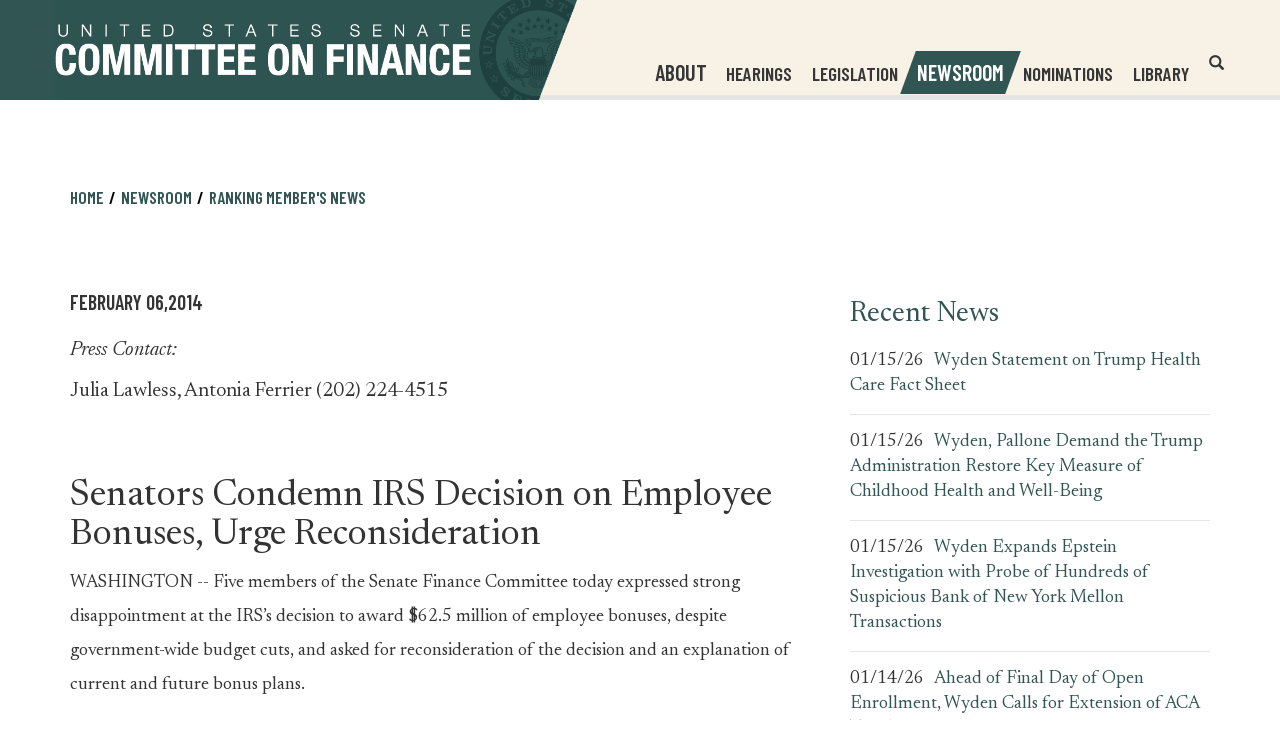

--- FILE ---
content_type: text/html;charset=UTF-8
request_url: https://www.finance.senate.gov/ranking-members-news/-senators-condemn-irs-decision-on-employee-bonuses-urge-reconsideration
body_size: 9652
content:

	
	
	
	
	
	
	
	
	



    
	

		
		

		



		
		
			 
		    	
			
		
		

		
		

		

		
		

		 
		 
		 	
		 
                

                    

		
        
		

		
			
		

		
		

		
		


		

		
    

    

	
  
  
  
  
  
  
  
  
  
  
  
  
  
  
  
  
  
  
  
  
  
  
  
      
  
  
      
  
  
  
  
  
  
  
  
  
  
  
  
  
  
  
  
  
  
  
  
  
    
  
  
  
  
  
      
  
      







	


 
 
		
		
		
		
		





	
	

	



    



    
    
    
		
			
		
    

















<!DOCTYPE html>
<!--[if lt IE 7 ]><html lang="en" class="no-js ie ie6"> <![endif]-->
<!--[if IE 7 ]><html lang="en" class="no-js ie ie7"> <![endif]-->
<!--[if IE 8 ]><html lang="en" class="no-js ie ie8"> <![endif]-->
<!--[if IE 9 ]><html lang="en" class="no-js ie ie9"> <![endif]-->
<!--[if IE 10 ]><html lang="en" class="no-js ie ie10"> <![endif]-->
<!--[if IE 11 ]><html lang="en" class="no-js ie ie11"> <![endif]-->
<!--[if gt IE 11]><html lang="en" class="no-js ie"> <![endif]-->
<!--[if !(IE) ]><!-->
<html lang="en" class="no-js">
<!--<![endif]-->

<head>
<meta charset="UTF-8">
<meta http-equiv="X-UA-Compatible" content="IE=edge,chrome=1">
<meta name="viewport" content="width=device-width, initial-scale=1">










	<title>[2014-02-06]   Senators Condemn IRS Decision on Employee Bonuses, Urge Reconsideration | The United States Senate Committee on Finance</title>





	<meta name="twitter:card" content="summary_large_image" />





	<meta property="twitter:title" content="The United States Senate Committee on Finance" />





	
		<meta name="date" content="2014-02-06" />
	


	
		<meta name="title" content="  Senators Condemn IRS Decision on Employee Bonuses, Urge Reconsideration" />
	


	
		<link rel="canonical" href="https://www.finance.senate.gov/ranking-members-news/-senators-condemn-irs-decision-on-employee-bonuses-urge-reconsideration" />
	




<meta name="viewport" content="width=device-width, initial-scale=1.0">






	
	


	




	<meta property="og:url" content="https://www.finance.senate.gov/ranking-members-news/-senators-condemn-irs-decision-on-employee-bonuses-urge-reconsideration" />




	<meta property="og:image" content="https://www.finance.senate.gov/themes/finance/images/sharelogo.jpg" />
	<meta name="twitter:image" content="https://www.finance.senate.gov/themes/finance/images/sharelogo.jpg" />






	



	




	<meta property="og:title" content="  Senators Condemn IRS Decision on Employee Bonuses, Urge Reconsideration | The United States Senate Committee on Finance" />
	


	<meta property="og:description" content="  Senators Condemn IRS Decision on Employee Bonuses, Urge Reconsideration" />
	<meta name="twitter:description" content="  Senators Condemn IRS Decision on Employee Bonuses, Urge Reconsideration" />
	
		<meta name="description" content="  Senators Condemn IRS Decision on Employee Bonuses, Urge Reconsideration" />
	






<link href="https://www.finance.senate.gov/themes/finance/images/favicon.ico" rel="Icon" type="image/x-icon"/>


<link rel="Stylesheet" type="text/css" href="/themes/default_v4/styles/smoothDivScroll.css" />


<link rel="stylesheet" href="/themes/default_v4/styles/bootstrap.min.css?cachebuster=1450434983">



<link rel="stylesheet" href="/themes/default_v4/styles/common.css">




	<link rel="stylesheet" href="/themes/finance/styles/common.css?cachebuster=1753108356">





<script src="/themes/default_v4/scripts/jquery.min.js"></script>
<script src="/themes/default_v4/scripts/bootstrap.min.js"></script>
<script src="/themes/default_v4/scripts/jquery.html5-placeholder-shim.js"></script>




<!--[if lte IE 6]>
	<link rel="stylesheet" href="http://universal-ie6-css.googlecode.com/files/ie6.1.1.css" media="screen, projection">
<![endif]-->















	





	<meta name="twitter:site" content="https://www.finance.senate.gov" />

	<meta property="twitter:account_id" content="701821488"/>

	
	
	
	

	


	

	

	

    



	

		

		

		
	

	
		
	

	
	<script src="https://assets.adobedtm.com/566dc2d26e4f/f8d2f26c1eac/launch-3a705652822d.min.js"></script>
	

	<link rel="preconnect" href="https://fonts.googleapis.com">
	<link rel="preconnect" href="https://fonts.gstatic.com" crossorigin>
	<link href="https://fonts.googleapis.com/css2?family=Barlow+Condensed:wght@400;500;600;700&family=Newsreader:ital,opsz,wght@0,6..72,300;0,6..72,400;1,6..72,400&display=swap" rel="stylesheet">

		<style>



		a[target="_blank"] {
		position: relative;
		display: inline-block;
		cursor: pointer;
		}

		a[target="_blank"] .tooltiptext {
		visibility: hidden;
		width: 120px;
		background-color: #333;
		color: #fff;
		text-align: center;
		border-radius: 5px;
		padding: 5px;
		position: absolute;
		z-index: 1;
		bottom: 125%;
		left: 50%;
		margin-left: -60px;
		opacity: 0;
		transition: opacity 0.3s;
		font-size: 1.5rem;
		}

		a[target="_blank"]:hover .tooltiptext {
		visibility: visible;
		opacity: 1;
		}
		</style>


</head>

<body  id="newsroom" class="bg1   ">
<!--stopindex-->
<a href="#main-nav" class="sr-only">Skip to primary navigation</a> <a class="sr-only" href="#skip-nav">Skip to content</a>




		
		








	<div class="modal fade" id="NavMobileModal" tabindex="-1" role="dialog" aria-labelledby="NavMobileModal">
	  <div class="modal-dialog modal-lg">
	    <div class="modal-content">
	      <div class="modal-header">
	        <button type="button" class="close" data-dismiss="modal">
			<span>&times;</span>
			<span class="sr-only">Close Mobile Navigation</span>
			</button>
	      </div>
	      <div class="modal-body">
	       <ul class="nav nav-pills nav-stacked" id="main-nav-mobile">
	       	
				
				
					
						
						
						
						
						
							
							
							
							
						
						
							
								
							
							
							
								
							
								
							
								
							
								
							
								
							
								
							
								
							
							
						
					<li  class="dropdown no-descriptions">
						
							<span>About</span>
						
						
							
								

		
		
			
			
			
			
			
				
					
						<ul class="dropdown-menu">
					

					
						
						
						
						
						
						
						<li>
							
							<a href="https://www.finance.senate.gov/about/membership">Membership </a>
							

		
		
			
			
			
			
			
		

		

		
						</li>
					
						
						
						
						
						
						
						<li>
							
							<a href="https://www.finance.senate.gov/about/history">History </a>
							

		
		
			
			
			
			
			
		

		

		
						</li>
					
						
						
						
						
						
						
						<li>
							
							<a href="https://www.finance.senate.gov/about/jurisdiction">Jurisdiction </a>
							

		
		
			
			
			
			
			
		

		

		
						</li>
					
						
						
						
						
						
						
						<li>
							
							<a href="/download/rules-of-the-procedure-119-2">Rules </a>
							

		
		
			
			
			
			
			
		

		

		
						</li>
					
						
						
						
						
						
						
						<li>
							
							<a href="https://www.finance.senate.gov/about/subcommittees">Subcommittees </a>
							

		
		
			
			
			
			
			
		

		

		
						</li>
					
						
						
						
						
						
						
						<li>
							
							<a href="https://www.finance.senate.gov/about/faq">FAQ </a>
							

		
		
			
			
			
			
			
		

		

		
						</li>
					
						
						
						
						
						
						
						<li>
							
							<a href="https://www.finance.senate.gov/about/internships">Internships </a>
							

		
		
			
			
			
			
			
		

		

		
						</li>
					

					
						</ul>
					
				
			
		

		

		

							
						
					</li>
					
				
					
						
						
						
						
						
						
							
							
							
							
						
					<li  class="no-descriptions">
						
							<a href="https://www.finance.senate.gov/hearings">Hearings</a>
						
						
					</li>
					
				
					
						
						
						
						
						
						
							
							
							
							
						
					<li  class="no-descriptions">
						
							<a href="https://www.finance.senate.gov/legislation">Legislation</a>
						
						
					</li>
					
				
					
						
						
						
							
						
						
						
							
								
							
							
							
							
						
						
							
								
							
							
							
								
							
								
							
								
							
							
						
					<li  class="selected dropdown no-descriptions">
						
							<span>Newsroom</span>
						
						
							
								

		
		
			
			
			
			
			
				
					
						<ul class="dropdown-menu">
					

					
						
						
						
						
						
						
						<li>
							
							<a href="https://www.finance.senate.gov/chairmans-news">Chairman's News </a>
							

		
		
			
			
			
			
			
		

		

		
						</li>
					
						
						
						
						
						
						
						<li>
							
							<a href="https://www.finance.senate.gov/ranking-members-news">Ranking Member's News </a>
							

		
		
			
			
			
			
			
		

		

		
						</li>
					
						
						
						
						
						
						
						<li>
							
							<a href="https://www.finance.senate.gov/newsroom/press-kit">Press Kit </a>
							

		
		
			
			
			
			
			
		

		

		
						</li>
					

					
						</ul>
					
				
			
		

		

		

							
						
					</li>
					
				
					
						
						
						
						
						
						
							
							
							
							
						
					<li  class="no-descriptions">
						
							<a href="https://www.finance.senate.gov/nominations">Nominations</a>
						
						
					</li>
					
				
					
						
						
						
						
						
							
							
							
							
						
						
							
								
							
							
							
								
							
								
							
								
							
								
							
								
							
							
						
					<li  class="dropdown no-descriptions">
						
							<a href="https://www.finance.senate.gov/library">Library</a>
						
						
							
								

		
		
			
			
			
			
			
				
					
						<ul class="dropdown-menu">
					

					
						
						
						
						
						
						
						<li>
							
							<a href="https://www.finance.senate.gov/library/printed-hearings">Printed Hearings </a>
							

		
		
			
			
			
			
			
		

		

		
						</li>
					
						
						
						
						
						
						
						<li>
							
							<a href="https://www.finance.senate.gov/library/executive-session-transcripts">Executive Session Transcripts </a>
							

		
		
			
			
			
			
			
		

		

		
						</li>
					
						
						
						
						
						
						
						<li>
							
							<a href="https://www.finance.senate.gov/library/committee-reports">Committee Reports </a>
							

		
		
			
			
			
			
			
		

		

		
						</li>
					
						
						
						
						
						
						
						<li>
							
							<a href="https://www.finance.senate.gov/library/committee-prints">Committee Prints </a>
							

		
		
			
			
			
			
			
		

		

		
						</li>
					
						
						
						
						
						
						
						<li>
							
							<a href="https://www.finance.senate.gov/library/conference-reports">Conference Reports </a>
							

		
		
			
			
			
			
			
		

		

		
						</li>
					

					
						</ul>
					
				
			
		

		

		

							
						
					</li>
					
				
					
				
					
				
				
			</ul>
	      </div>
	    </div>
	  </div>
	</div>




<div class="modal fade" id="SearchModal" tabindex="-1" role="dialog" aria-labelledby="SearchModal">
	<div class="modal-dialog modal-lg">
		<div class="modal-content">
			<div class="modal-header">
				<button type="button" class="close" data-dismiss="modal">
				<span>&times;</span><span class="sr-only">Close Search</span></button>
			</div>
			<div class="modal-body">
				<div id="mobile-searchpopup">
					
					
					
					
					
					
					
					
					
					
					
					
					
					
					
					
					
					
					
					
					
					
					
					
					
					
					
					
					
					
					
					<form aria-label="search" id="sitesearch" role="search" method="get" action="/search" class="pull-right form-inline">
					<label for="search-field" class="sr-only">Search</label>
						<input type="search" id="search-field" name="q" placeholder="Search"/>
						<input type="hidden" name="access" value="p" />
						<input type="hidden" name="as_dt" value="i" />
						<input type="hidden" name="as_epq" value="" />
						<input type="hidden" name="as_eq" value="" />
						<input type="hidden" name="as_lq" value="" />
						<input type="hidden" name="as_occt" value="any" />
						<input type="hidden" name="as_oq" value="" />
						<input type="hidden" name="as_q" value="" />
						<input type="hidden" name="as_sitesearch" value="" />
						<input type="hidden" name="client" value="" />
						<input type="hidden" name="sntsp" value="0" />
						<input type="hidden" name="filter" value="0" />
						<input type="hidden" name="getfields" value="" />
						<input type="hidden" name="lr" value="" />
						<input type="hidden" name="num" value="15" />
						<input type="hidden" name="numgm" value="3" />
						<input type="hidden" name="oe" value="UTF8" />
						<input type="hidden" name="output" value="xml_no_dtd" />
						<input type="hidden" name="partialfields" value="" />
						<input type="hidden" name="proxycustom" value="" />
						<input type="hidden" name="proxyreload" value="0" />
						<input type="hidden" name="proxystylesheet" value="default_frontend" />
						<input type="hidden" name="requiredfields" value="" />
						<input type="hidden" name="sitesearch" value="" />
						<input type="hidden" name="sort" value="date:D:S:d1" />
						<input type="hidden" name="start" value="0" />
						<input type="hidden" name="ud" value="1" />
						<button aria-label="submit" type="submit"><span class="glyphicon glyphicon-search"></span><span class="hidden">submit</span></button>
					</form>
				</div>
			</div>
		</div>
	</div>
</div>

<div class="modal fade" id="FilterSearchModal" tabindex="-1" role="dialog" aria-labelledby="FilterSearchModal">
	<div class="modal-dialog modal-lg">
		<div class="modal-content">
			<div class="modal-header">
				<button type="button" class="close" data-dismiss="modal"><span>&times;</span>
				<span class="sr-only">Close Search Modal</span></button>
			</div>
			<div class="modal-body">
				<div id="searchpopup">
					
					
					
					
					
					
					
					
					
					
					
					
					
					
					
					
					
					
					
					
					
					
					
					
					
					
					
					
					
					
					
					<form aria-label="search" id="sitesearch-modal" role="search" method="get" action="/search" class="form-inline">
						<label for="search-field-modal" class="sr-only">Site Search</label>
						<input type="search" id="search-field-modal" placeholder="Site Search"/>
						<input type="hidden" id="search-q" name="q" value="" />
						<input type="hidden" name="access" value="p" />
						<input type="hidden" name="as_dt" value="i" />
						<input type="hidden" name="as_epq" value="" />
						<input type="hidden" name="as_eq" value="" />
						<input type="hidden" name="as_lq" value="" />
						<input type="hidden" name="as_occt" value="any" />
						<input type="hidden" name="as_oq" value="" />
						<input type="hidden" name="as_q" value="" />
						<input type="hidden" name="as_sitesearch" value="" />
						<input type="hidden" name="client" value="" />
						<input type="hidden" name="sntsp" value="0" />
						<input type="hidden" name="filter" value="0" />
						<input type="hidden" name="getfields" value="" />
						<input type="hidden" name="lr" value="" />
						<input type="hidden" name="num" value="15" />
						<input type="hidden" name="numgm" value="3" />
						<input type="hidden" name="oe" value="UTF8" />
						<input type="hidden" name="output" value="xml_no_dtd" />
						<input type="hidden" name="partialfields" value="" />
						<input type="hidden" name="proxycustom" value="" />
						<input type="hidden" name="proxyreload" value="0" />
						<input type="hidden" name="proxystylesheet" value="default_frontend" />
						<input type="hidden" name="requiredfields" value="" />
						<input type="hidden" name="sitesearch" value="" />
						<input type="hidden" name="sort" value="date:D:S:d1" />
						<input type="hidden" name="start" value="0" />
						<input type="hidden" name="ud" value="1" />
						<button aria-label="submit" type="submit"><span class="glyphicon glyphicon-search"></span></button>
					</form>
					<div class="searchsection">You are currently searching within the <span class="page-title">  Senators Condemn IRS Decision on Employee Bonuses, Urge Reconsideration section</span>.</div>


					<script>
						var searchtwo = {
							'form': $('#FilterSearchModal #sitesearch-modal'),
							'list': $('#site-sections-list'),
							'field': $('#FilterSearchModal #search-field-modal'),
							'q': $('#FilterSearchModal #search-q')
						};

						searchtwo.form.submit(function(e) {
							var val = searchtwo.field.val();

							if (val == '') {
								e.preventDefault();
							} else {
									val += (val) ? ' ' : ' OR ';
									val +=  'url:"' + location.hostname  + location.pathname + '"';

								searchtwo.q.val((val).replace('/table', ''));
							}
						});

						$('#advanced-search-btn').click(function() { searchtwo.form.submit(); });
					</script>
				</div>
			</div>
		</div>
	</div>
	</div>



	

 

	 


    



	
	
	
	
	
	

	




	
	
	

	

	

	

	

 


 
	 

		


		






<div id="header" >



<div class = "blue">
</div>

<div class = "beige">
	</div>
	<div class="container">
		<div class="row">
			<div class="logo" style="margin-top:0px; margin-bottom:0px;">

					<a href="/">

						<img src = "/themes/finance/images/logo.png" alt="United States Senate Committee On Finance">
					</a>

				</div>
			<div class="nav-hold">
				





<div class="navbar">
       <ul class="nav nav-pills nav-justified hidden-sm hidden-xs" id="main-nav">
       	
			
			
				
					
					
					
					
					
						
						
						
						
					
					
						
							
						
						
						
							
						
							
						
							
						
							
						
							
						
							
						
							
						
						
					
				<li  class="dropdown no-descriptions">
					
						<span>About</span>
					
					
						
							

		
		
			
			
			
			
			
				
					
						<ul class="dropdown-menu">
					

					
						
						
						
						
						
						
						<li>
							
							<a href="https://www.finance.senate.gov/about/membership">Membership </a>
							

		
		
			
			
			
			
			
		

		

		
						</li>
					
						
						
						
						
						
						
						<li>
							
							<a href="https://www.finance.senate.gov/about/history">History </a>
							

		
		
			
			
			
			
			
		

		

		
						</li>
					
						
						
						
						
						
						
						<li>
							
							<a href="https://www.finance.senate.gov/about/jurisdiction">Jurisdiction </a>
							

		
		
			
			
			
			
			
		

		

		
						</li>
					
						
						
						
						
						
						
						<li>
							
							<a href="/download/rules-of-the-procedure-119-2">Rules </a>
							

		
		
			
			
			
			
			
		

		

		
						</li>
					
						
						
						
						
						
						
						<li>
							
							<a href="https://www.finance.senate.gov/about/subcommittees">Subcommittees </a>
							

		
		
			
			
			
			
			
		

		

		
						</li>
					
						
						
						
						
						
						
						<li>
							
							<a href="https://www.finance.senate.gov/about/faq">FAQ </a>
							

		
		
			
			
			
			
			
		

		

		
						</li>
					
						
						
						
						
						
						
						<li>
							
							<a href="https://www.finance.senate.gov/about/internships">Internships </a>
							

		
		
			
			
			
			
			
		

		

		
						</li>
					

					
						</ul>
					
				
			
		

		

		

						
					
				</li>
				
			
				
					
					
					
					
					
					
						
						
						
						
					
				<li  class="no-descriptions">
					
						<a href="https://www.finance.senate.gov/hearings">Hearings</a>
					
					
				</li>
				
			
				
					
					
					
					
					
					
						
						
						
						
					
				<li  class="no-descriptions">
					
						<a href="https://www.finance.senate.gov/legislation">Legislation</a>
					
					
				</li>
				
			
				
					
					
					
						
					
					
					
						
							
						
						
						
						
					
					
						
							
						
						
						
							
						
							
						
							
						
						
					
				<li  class="selected dropdown no-descriptions">
					
						<span>Newsroom</span>
					
					
						
							

		
		
			
			
			
			
			
				
					
						<ul class="dropdown-menu">
					

					
						
						
						
						
						
						
						<li>
							
							<a href="https://www.finance.senate.gov/chairmans-news">Chairman's News </a>
							

		
		
			
			
			
			
			
		

		

		
						</li>
					
						
						
						
						
						
						
						<li>
							
							<a href="https://www.finance.senate.gov/ranking-members-news">Ranking Member's News </a>
							

		
		
			
			
			
			
			
		

		

		
						</li>
					
						
						
						
						
						
						
						<li>
							
							<a href="https://www.finance.senate.gov/newsroom/press-kit">Press Kit </a>
							

		
		
			
			
			
			
			
		

		

		
						</li>
					

					
						</ul>
					
				
			
		

		

		

						
					
				</li>
				
			
				
					
					
					
					
					
					
						
						
						
						
					
				<li  class="no-descriptions">
					
						<a href="https://www.finance.senate.gov/nominations">Nominations</a>
					
					
				</li>
				
			
				
					
					
					
					
					
						
						
						
						
					
					
						
							
						
						
						
							
						
							
						
							
						
							
						
							
						
						
					
				<li  class="dropdown no-descriptions">
					
						<a href="https://www.finance.senate.gov/library">Library</a>
					
					
						
							

		
		
			
			
			
			
			
				
					
						<ul class="dropdown-menu">
					

					
						
						
						
						
						
						
						<li>
							
							<a href="https://www.finance.senate.gov/library/printed-hearings">Printed Hearings </a>
							

		
		
			
			
			
			
			
		

		

		
						</li>
					
						
						
						
						
						
						
						<li>
							
							<a href="https://www.finance.senate.gov/library/executive-session-transcripts">Executive Session Transcripts </a>
							

		
		
			
			
			
			
			
		

		

		
						</li>
					
						
						
						
						
						
						
						<li>
							
							<a href="https://www.finance.senate.gov/library/committee-reports">Committee Reports </a>
							

		
		
			
			
			
			
			
		

		

		
						</li>
					
						
						
						
						
						
						
						<li>
							
							<a href="https://www.finance.senate.gov/library/committee-prints">Committee Prints </a>
							

		
		
			
			
			
			
			
		

		

		
						</li>
					
						
						
						
						
						
						
						<li>
							
							<a href="https://www.finance.senate.gov/library/conference-reports">Conference Reports </a>
							

		
		
			
			
			
			
			
		

		

		
						</li>
					

					
						</ul>
					
				
			
		

		

		

						
					
				</li>
				
			
				
			
				
			
			
		</ul>


		<a href="#" class="srchbutton hidden-sm hidden-xs">
			<span class="glyphicon glyphicon-search"><span class="sr-only">Open Website Search</span></span>
		</a>
		<a href="#" class="srchbuttonmodal visible-sm visible-xs" data-toggle="modal" data-target="#SearchModal">
			<span class="glyphicon glyphicon-search"><span class="sr-only">Open Mobile Website Search</span></span>
		</a>
		<div id="search">
			
			
			
			
			
			
			
			
			
			
			
			
			
			
			
			
			
			
			
			
			
			
			
			
			
			
			
			
			
			
			
			<form id="sitesearchnav" role="search" method="get" action="/search" class="form-inline">
				<label for="search-field-nav" class="sr-only">Header Search Field</label>
				<input type="search" id="search-field-nav" name="q" placeholder="Search" aria-label="Header Search Field">
				<input type="hidden" name="access" value="p" />
				<input type="hidden" name="as_dt" value="i" />
				<input type="hidden" name="as_epq" value="" />
				<input type="hidden" name="as_eq" value="" />
				<input type="hidden" name="as_lq" value="" />
				<input type="hidden" name="as_occt" value="any" />
				<input type="hidden" name="as_oq" value="" />
				<input type="hidden" name="as_q" value="" />
				<input type="hidden" name="as_sitesearch" value="" />
				<input type="hidden" name="client" value="" />
				<input type="hidden" name="sntsp" value="0" />
				<input type="hidden" name="filter" value="0" />
				<input type="hidden" name="getfields" value="" />
				<input type="hidden" name="lr" value="" />
				<input type="hidden" name="num" value="15" />
				<input type="hidden" name="numgm" value="3" />
				<input type="hidden" name="oe" value="UTF8" />
				<input type="hidden" name="output" value="xml_no_dtd" />
				<input type="hidden" name="partialfields" value="" />
				<input type="hidden" name="proxycustom" value="" />
				<input type="hidden" name="proxyreload" value="0" />
				<input type="hidden" name="proxystylesheet" value="default_frontend" />
				<input type="hidden" name="requiredfields" value="" />
				<input type="hidden" name="sitesearch" value="" />
				<input type="hidden" name="sort" value="date:D:S:d1" />
				<input type="hidden" name="start" value="0" />
				<input type="hidden" name="ud" value="1" />
				<button type="submit">
					<span class="glyphicon glyphicon-search"><span class="sr-only">Submit Site Search</span></span>
				</button>
			</form>
		</div>
		<script type="text/javascript">
			$( ".srchbutton" ).click(function() {

				$( "#search" ).toggleClass( "showme" );

				if ($( "#search" ).hasClass( "showme" )){
					$( ".nav" ).delay( 300 ).fadeOut( 300 );
					$( ".togglemenu" ).fadeOut( 0 );
				}else{
					$( ".nav" ).delay( 300 ).fadeIn( 300 );
					$( ".togglemenu" ).delay( 300 ).fadeIn( 300 );
				};
				if ($( ".srchbutton .glyphicon" ).hasClass( "glyphicon-search" )){

					$( ".srchbutton .glyphicon" ).removeClass( "glyphicon-search" );
					$( ".srchbutton .glyphicon" ).addClass( "glyphicon-remove" );
				}else{
					$( ".srchbutton .glyphicon" ).removeClass( "glyphicon-remove" );
					$( ".srchbutton .glyphicon" ).addClass( "glyphicon-search" );
				};
			});
		</script>
		<a href="#" class="togglemenu hidden-xl hidden-md hidden-lg" data-toggle="modal" data-target="#NavMobileModal">

			<span class="glyphicon glyphicon-menu-hamburger"></span>
			<span class="menulabel">MENU</span>

		</a>
	</div>



			</div>
		</div>
	</div>
</div>





<div id="skip-nav"></div>












		
		


	
	<div id="content" role="main">







	

	
	
		
		
	















	<div class="container" id="main_container">






	<div id='breadcrumb'><ol class='list-inline'><li><a href='https://www.finance.senate.gov/'>Home</a></li><li><a>Newsroom</a></li><li><a href='https://www.finance.senate.gov/ranking-members-news'>Ranking Member's News</a></li></ol></div>


<div class="two_column row">


	
	




	

	 <div class="clearfix col-md-8" id="main_column"><!--startindex-->


	



	
	<div id="newscontent" class="article">
	
	<div id="pressrelease">
		
			<span class="date black">February 06,2014</span>


			
				<div class="contactinfo"><h3 class="presscontact">Press Contact:</h3>
				<p>Julia Lawless,&nbsp;Antonia Ferrier (202) 224-4515&nbsp;</p>
			</div>

			
			
					<h1 class="main_page_title">  Senators Condemn IRS Decision on Employee Bonuses, Urge Reconsideration</h1>
			
			<p>WASHINGTON -- Five members of the Senate Finance Committee today expressed strong disappointment at the IRS&rsquo;s decision to award $62.5 million of employee bonuses, despite government-wide budget cuts, and asked for reconsideration of the decision and an explanation of current and future bonus plans.</p>
<p>Sens. Orrin Hatch (R-Utah), Ranking Member of the Finance Committee;&nbsp;Chuck Grassley (R-Iowa); Pat Roberts (R-Kan.); John Cornyn (R-Texas); and Richard Burr (R-N.C.) wrote to IRS Commissioner John Koskinen to express their concerns.</p>
<p>The senators called the bonuses &ldquo;an insult to taxpayers,&rdquo; given the IRS&rsquo;s &ldquo;deterioration in performance&rdquo; due to budget constraints and government-wide guidance to restrict bonuses as much as possible during the mandatory budget cuts known as &ldquo;sequestration.&rdquo;</p><p>&ldquo;Sequestration has forced everyone to make difficult decisions when it comes to spending,&rdquo; the senators wrote to Koskinen. &ldquo;The American people are looking to the government to make responsible fiscal choices and use their taxpayer dollars in the most effective way. The IRS&rsquo;s decision to spend $62.5 million on bonuses is a violation of the public&rsquo;s trust. We strongly urge you to reconsider your decision.&rdquo;</p><p>The Finance Committee has jurisdiction over the IRS. The text of the senators&rsquo; letter is available <a href="http://www.grassley.senate.gov/issues/upload/CEG-Hatch-Burr-Cornyn-Roberts-to-IRS-Employee-Bonuses-2-6-14.pdf">here</a>.</p>


			
		

	</div>
	<hr> 
<div id="pagetools">
	

	<script>// cribbed from jquery migrate plugin @ https://github.com/jquery/jquery-migrate/blob/master/src/core.js
		if (typeof uaMatch == 'undefined') {
			var uaMatch = function( ua ) {
				ua = ua.toLowerCase();

				var match = /(chrome)[ \/]([\w.]+)/.exec( ua ) ||
					/(webkit)[ \/]([\w.]+)/.exec( ua ) ||
					/(opera)(?:.*version|)[ \/]([\w.]+)/.exec( ua ) ||
					/(msie) ([\w.]+)/.exec( ua ) ||
					ua.indexOf("compatible") < 0 && /(mozilla)(?:.*? rv:([\w.]+)|)/.exec( ua ) ||
					[];

				return {
					browser: match[ 1 ] || "",
					version: match[ 2 ] || "0"
				};
			};

			var matched = uaMatch( navigator.userAgent );
			var browser = {};

			if ( matched.browser ) {
				browser[ matched.browser ] = true;
				browser.version = matched.version;
			}

			// Chrome is Webkit, but Webkit is also Safari.
			if ( browser.chrome ) {
				browser.webkit = true;
			} else if ( browser.webkit ) {
				browser.safari = true;
			}
		}
	</script>

	<div id="fb-root"></div>
	<div class="clearfix"></div>
	<ul id="actions" class="list-unstyled  list-inline">
		
			<li><a class="btn btn-xs pull-left" onclick="window.print()" >Print</a></li>
		
		

			
			
				<li>
					<a class="btn btn-xs pull-left" href="mailto:?subject=A%20Link%20From%20The%20United%20States%20Senate%20Committee%20on%20Finance&body=http://www.finance.senate.gov/ranking-members-news/-senators-condemn-irs-decision-on-employee-bonuses-urge-reconsideration">Email</a>
				</li>
			



		
		
			<li id="fb-li">
				<div class="fb-like pull-left" data-href="http://www.finance.senate.gov/ranking-members-news/-senators-condemn-irs-decision-on-employee-bonuses-urge-reconsideration" data-send="false" data-layout="button_count" data-width="60" data-show-faces="false" data-font="verdana"></div>
			</li>
		
		
		
			<li id="twitter-li">
				<a class="twitter-share-button pull-left" href="https://twitter.com/share" data-url="http://www.finance.senate.gov/ranking-members-news/-senators-condemn-irs-decision-on-employee-bonuses-urge-reconsideration" data-text="  Senators Condemn IRS Decision on Employee Bonuses, Urge Reconsideration">Tweet</a>
			</li>
		
	</ul>

	<script>
		if (!browser.msie || browser.msie && browser.version >= 8) {
			// facebook
			(function(d, s, id) {
				var js, fjs = d.getElementsByTagName(s)[0];
				if (d.getElementById(id)) return;
				js = d.createElement(s); js.id = id;
				js.src = "//connect.facebook.net/en_US/all.js#xfbml=1&appId=178127398911465";
				fjs.parentNode.insertBefore(js, fjs);
			}(document, 'script', 'facebook-jssdk'));

			// twitter
			!function(d,s,id){var js,fjs=d.getElementsByTagName(s)[0];if(!d.getElementById(id)){js=d.createElement(s);js.id=id;js.src="//platform.twitter.com/widgets.js";fjs.parentNode.insertBefore(js,fjs);}}(document,"script","twitter-wjs");
		} else {
			document.getElementById('fb-li').style.display = 'none';
			document.getElementById('twitter-li').style.display = 'none';
		}
	</script>

	
</div>

 

	
	





	

	



    
	
	


    
     
     
    
    	

	    	<hr>
		    
		    	<a class="pull-left btn btn-lg prevarticle" href="/chairmans-news/baucus-hatch-thank-mental-health-community-for-input-on-improving-care">Next Article</a>
		    
		    
		    	<a class="pull-right btn btn-lg nextarticle" href="/ranking-members-news/senators-demand-answers-on-botched-obamacare-enrollment-appeals-process">Previous Article</a>
		    

    
	</div>














	

	</div>



	
	



	
		<div id="asides" class="col-md-4">
			


	
		
		
	


	

		

		
			
				
		
		
		
		
		
				

		
			
				
	

		

		
			
				
		
		
		
		
		
				

			
			
				
	

		

		
			
				
  
  
  
  
  
  
  
  
  
  
  
  
  
  
  
  
  
  
  
  
  
  
  
      
  
  
      
  
  
  
  
  
  
  
  
  
  
  
  
  
  
  
  
  
  
  
  
  
    
  
  
  
  
  
  
    
    
  
  
    
    
  
    
           
          
      
  
      
  
    
  
     
  
  
      
  
     
  
      
      
      
      
              
        
          
      
      
      
  
      
  
  
  
      
  
      
  
        
  
  
    
  
  
  
  
  
  
  
  
  
  
    
    
  
     <!-- New logic for start_year -->
    
    
  
      
  
      
  
  
  
  
  
  
  
  
  
    
  
  
   
    
         
          
          
    
   
                        
    
  
    
				
										
						<aside class="list ">
							
					
					<h1>Recent News</h1>
					<ul class="list-unstyled">
						
							<li>
								<time datetime="2026-01-15" class="pull-left">01/15/26</time>
								<a href="https://www.finance.senate.gov/ranking-members-news/wyden-statement-on-trump-health-care-fact-sheet">Wyden Statement on Trump Health Care Fact Sheet</a></li>
						
							<li>
								<time datetime="2026-01-15" class="pull-left">01/15/26</time>
								<a href="https://www.finance.senate.gov/ranking-members-news/wyden-pallone-demand-the-trump-administration-restore-key-measure-of-childhood-health-and-wellbeing">Wyden, Pallone Demand the Trump Administration Restore Key Measure of Childhood Health and Well-Being</a></li>
						
							<li>
								<time datetime="2026-01-15" class="pull-left">01/15/26</time>
								<a href="https://www.finance.senate.gov/ranking-members-news/wyden-expands-epstein-investigation-with-probe-of-hundreds-of-suspicious-bank-of-new-york-mellon-transactions">Wyden Expands Epstein Investigation with Probe of Hundreds of Suspicious Bank of New York Mellon Transactions</a></li>
						
							<li>
								<time datetime="2026-01-14" class="pull-left">01/14/26</time>
								<a href="https://www.finance.senate.gov/ranking-members-news/ahead-of-final-day-of-open-enrollment-wyden-calls-for-extension-of-aca-tax-credits">Ahead of Final Day of Open Enrollment, Wyden Calls for Extension of ACA Tax Credits</a></li>
						
							<li>
								<time datetime="2026-01-13" class="pull-left">01/13/26</time>
								<a href="https://www.finance.senate.gov/ranking-members-news/wyden-statement-on-house-republican-reconciliation-blueprint">Wyden Statement on House Republican Reconciliation Blueprint</a></li>
						
					</ul>
					<div class="clearfix"></div>
				

			
			
				
			</aside>
		
	


		</div>
	
</div>


</div>
</div>
  <script>
    $(document).ready(function() {
      // Optional: You can use this script to automatically add tooltips to all links with target="_blank"
      $('a[target="_blank"]').each(function() {
        $(this).append('<span class="tooltiptext">Opens in new tab</span>');
      });
    });
  </script>

<!--stopindex-->
<footer class="footer">
	<div class="container">
		
		
		
			<ul class="list-unstyled list-inline footernav">
				
					
					<li>
						<a href="/about/membership">About</a>
					</li>
				
					
					<li>
						<a href="/hearings">Hearings</a>
					</li>
				
					
					<li>
						<a href="/legislation">Legislation</a>
					</li>
				
					
					<li>
						<a href="/chairmans-news">Newsroom</a>
					</li>
				
					
					<li>
						<a href="/nominations">Nominations</a>
					</li>
				
					
					<li>
						<a href="/library">Library</a>
					</li>
				
			</ul>
		
	</div>
</footer>
<footer class="Subfooter">
	<div class="container">
		
		
		
			<ul class="list-unstyled list-inline subfooternav">
				
					
					<li>
						<a href="/privacy-policy">Privacy Policy</a>
					</li>
				
					
					<li>
						<a href="/contact">Contact</a>
					</li>
				
			</ul>
		
		<span id="address">Senate Committee on Finance: 219 Dirksen Senate Office Building  Washington, DC 20510-6200</span>
	</div>
</footer>
<script type="text/template" class="deferred-script">
	$( window ).load(function() {
		var mainbody = $("#content").height();
		var mainwindow = $(window).height();
		if (mainbody < mainwindow){
			$( "#content" ).css( "min-height", mainwindow - 210 );
		}
	});
</script>

<script>
  (function(i,s,o,g,r,a,m){i['GoogleAnalyticsObject']=r;i[r]=i[r]||function(){
  (i[r].q=i[r].q||[]).push(arguments)},i[r].l=1*new Date();a=s.createElement(o),
  m=s.getElementsByTagName(o)[0];a.async=1;a.src=g;m.parentNode.insertBefore(a,m)
  })(window,document,'script','https://www.google-analytics.com/analytics.js','ga');

  ga('create', 'UA-31361-33', 'auto');
  ga('send', 'pageview');

</script>




<!--[if lt IE 9]>
<script src="/themes/default_v4/scripts/html5shiv.js"></script>
<script src="/themes/default_v4/scripts/respond.min.js"></script>
<script src="/scripts/iefixes.js?cachebuster=1450434989"></script>
<![endif]-->

<script type="text/javascript">
	$(function() {
		/*MOBILE DECIVES*/
		if( /Android|webOS|iPhone|iPad|iPod|BlackBerry|IEMobile|Opera Mini/i.test(navigator.userAgent) ) {
			$( "body" ).addClass( "mobiledevice" );
			//alert("mobiledevice");
		};
		if( /iPad/i.test(navigator.userAgent) ) {
			$( "body" ).addClass( "mobiledevicelarge" );
			//alert("mobiledevicelarge");
		};
		// IE old
		if (/MSIE (\d+\.\d+);/.test(navigator.userAgent)){

			$( "html" ).addClass( "ie" );
		}
		// IE 10
		if( /MSIE 8.0/i.test(navigator.userAgent) ) {
			//alert("IE 10")
			$( "html" ).addClass( "ieold" );


		};

		// IE 10
		if( /MSIE 10.0/i.test(navigator.userAgent) ) {
			//alert("IE 10")
			$( "html" ).addClass( "ie10" );


		};
		// IE 11
		if( /Trident/i.test(navigator.userAgent) ) {
			//alert("IE 11")
			$( "html" ).addClass( "ie" );


		};

	});
</script>
<script src="//platform.twitter.com/widgets.js"></script>
<script src="/scripts/vendor/orientation.js?cachebuster=1450434875"></script>
<script src="/scripts/vendor/modernizr/modernizr.js?cachebuster=1450434668"></script>
<script src="/scripts/vendor/selectivizr/selectivizr.js?cachebuster=1450434889"></script>
<script src="/themes/default_v4/scripts/global.js"></script>

<!--[if lt IE 9]>
<script src="/themes/default_v4/scripts/respond.min.js"></script>
<![endif]-->


<script src="/scripts/vendor/mootools/mootools.js?cachebuster=1753265184"></script>
<script src="/scripts/vendor/mootools/mootools-more.js?cachebuster=1753265184"></script>



<script type="text/template" class="deferred-script">
	// fix for bootstrap tooltip hide/mootools hide collision
	$$('form input,form select,form textarea, input, .nav-tabs li a').each(function(item) { if (typeof item.hide == 'function') { item.hide = null; } });
	Element.implement({
		'slide': function(how, mode){
			return this;
		}
	});
</script>





<script>
	window.top['site_path'] = "84354F0B-923E-41B9-9338-AEB8C83390F9";

	

    var application = {
        "config": {
            "tinymce": {
                "plugins": {
                    "selectvideo": {
                        "player": "jwplayer", // should be set to "legacy" or "jwplayer" currently
                        "youtube": true, // set to true to write the youtube tags for youtube videos
                        "width": "100%", // set width and height on the containing element
                        "height": "100%",
                        "tracking": true
                    }
                }
            }
        },
        "fn": { // deprecated mootools 1.2 stuff that we'll probably still use once we upgrade fully to 1.3
            "defined": function(obj) {
                return (obj != undefined);
            },
            "check": function(obj) {
                return !!(obj || obj === 0);
            }
        },
        "form": {
        	"captchaSiteKey": "",
            "processed": null
			
			
			
        },
        "friendly_urls": true,
        "map": {
            "width": "100%", // set width and height on the containing element
            "height": "100%"
        },
        "siteroot": "https://www.finance.senate.gov/",
        "theme": "finance",
        "webroot": "https://www.finance.senate.gov/"
		
			, "defaultTheme": "default_v4"
		
    };

	var yt_players = [];
	function onYouTubePlayerAPIReady() {
		var carousel = $('.carousel');

		if (carousel.length > 0) {
			carousel.on('slide', function() {
				if (typeof yt_players != 'undefined' && yt_players.constructor === Array && yt_players.length > 0) {
					yt_players.each(function(current) {
						if (application.fn.check(current.player) && typeof current.player.pauseVideo != 'undefined') {
							current.player.pauseVideo();
						}
					});
				}
			});
			//$('.carousel').carousel('cycle');
		}
		Array.each(yt_players, function(video) {
			video.target.innerHTML = "";
			video.player = new YT.Player(video.target, {
				width: video.width,
				height: video.height,
				videoId: video.id,
				playerVars: {
		            controls: 1,
		            showinfo: 0 ,
		            modestbranding: 1,
		            wmode: "transparent"
		        },
				events: {
					'onStateChange': function(event) {
						if (event.data == YT.PlayerState.PLAYING) {
							if (typeof _gaq != 'undefined') { _gaq.push(['_trackEvent', 'Video', 'Play', video.title ]); }
							//$('.carousel').carousel('pause');
							carousel.each(function(index) {
								$(this).carousel('pause');
							});
						} else if (event.data == YT.PlayerState.PAUSED) {
							//if (typeof _gaq != 'undefined') {  _gaq.push(['_trackEvent', 'Video', 'Pause', video.title ]); }
							//$('.carousel').carousel('cycle');
						} else if (event.data == YT.PlayerState.ENDED) {
							if (typeof _gaq != 'undefined') { _gaq.push(['_trackEvent', 'Video', 'Complete', video.title ]); }
							//carousel.carousel('cycle');
							carousel.each(function(index) {
								$(this).carousel('cycle');

							});
						}
					}
				}
			});
		});


	}

	$(function() {
		var tag = document.createElement('script');
		tag.src = "//www.youtube.com/player_api";
		var firstScriptTag = document.getElementsByTagName('script')[0];
		firstScriptTag.parentNode.insertBefore(tag, firstScriptTag);
	});

	function returnfalse() { return false }
</script>






  






<!--[if lt IE 9]>
	<script src="/scripts/polyfills/jquery.backgroundSize.js?cachebuster=1450434297" type="text/javascript"></script>
	<script type="text/javascript">
		$(function() {
			$('.bg-fix').css({'background-size': 'cover'});
		});
	</script>
<![endif]-->

<script>
	$(function() {
		$('a').each(function() {
			var $this = $(this);
			var newWin = $this.hasClass('new-win');
			var senExit = $this.hasClass('sen-exit');
			if (newWin === true || senExit === true) {
				var href = $this.attr('href');
				if (typeof href !== 'undefined' && href !== '') {
					if (href.indexOf('javascript:') === -1 && href.charAt(0) !== '#') {
						var uri = (senExit === true) ? encodeURIComponent(href) : href;

						$this.click(function(e) {
							e.preventDefault();
							window.open(uri);
						});
					}
				}
			}
		});
	});
</script>



	

<script type="text/javascript">
    window.addEvent("domready", function() {
        $$("script.deferred-script").each(function(script) {
            Browser.exec((Browser.ie) ? script.innerHTML : script.get("text"));
        });
    });
</script>



</body>
</html>


    
	

--- FILE ---
content_type: text/css
request_url: https://www.finance.senate.gov/themes/finance/styles/common.css?cachebuster=1753108356
body_size: 12492
content:
/* IMPORT SITE CUSTOM STYLES */
/* common mix-ins */
/* ROUNDED CORNERS */
/* Implementation */
#RoundedCornerExample {
  -webkit-border-radius: 20px;
  -moz-border-radius: 20px;
  border-radius: 20px;
}
/* SHADOW */
#ShadowExample {
  -webkit-box-shadow: 5px 5px 6px rgba(0, 0, 0, 0.3);
  -moz-box-shadow: 5px 5px 6px rgba(0, 0, 0, 0.3);
  box-shadow: 5px 5px 6px rgba(0, 0, 0, 0.3);
}
/* TRANSITION */
/* Implementation */
#TransitionExample {
  -webkit-transition: all 0.5s ease-in;
  -moz-transition: all 0.5s ease-in;
  -o-transition: all 0.5s ease-in;
  -ms-transition: all 0.5s ease-in;
  transition: all 0.5s ease-in;
}
#TransitionExample:hover {
  opacity: 0;
}
/* GRADIENT */
/* Implementation */
#GradientExample {
  background-color: #663333;
  background-image: -webkit-linear-gradient(left, #663333, #333333);
  background-image: -moz-linear-gradient(left, #663333, #333333);
  background-image: -o-linear-gradient(left, #663333, #333333);
  background-image: -ms-linear-gradient(left, #663333, #333333);
  background-image: linear-gradient(left, #663333, #333333);
}
/* QUICK GRADIENT	 */
/* Implementation */
#QuickGradientExample {
  background-color: #BADA55;
  background-image: -webkit-linear-gradient(top, rgba(0, 0, 0, 0), rgba(0, 0, 0, 0.2));
  background-image: -moz-linear-gradient(top, rgba(0, 0, 0, 0), rgba(0, 0, 0, 0.2));
  background-image: -o-linear-gradient(top, rgba(0, 0, 0, 0), rgba(0, 0, 0, 0.2));
  background-image: -ms-linear-gradient(top, rgba(0, 0, 0, 0), rgba(0, 0, 0, 0.2));
  background-image: linear-gradient(top, rgba(0, 0, 0, 0), rgba(0, 0, 0, 0.2));
}
/*
==============================================
CSS3 ANIMATION CHEAT SHEET
==============================================

Made by Justin Aguilar

www.justinaguilar.com/animations/

Questions, comments, concerns, love letters:
justin@justinaguilar.com
==============================================
*/
/*
==============================================
slideDown
==============================================
*/
.slideDown {
  animation-name: slideDown;
  -webkit-animation-name: slideDown;
  animation-duration: 1s;
  -webkit-animation-duration: 1s;
  animation-timing-function: ease;
  -webkit-animation-timing-function: ease;
  visibility: visible !important;
}
@keyframes slideDown {
  0% {
    transform: translateY(-100%);
  }
  50% {
    transform: translateY(8%);
  }
  65% {
    transform: translateY(-4%);
  }
  80% {
    transform: translateY(4%);
  }
  95% {
    transform: translateY(-2%);
  }
  100% {
    transform: translateY(0%);
  }
}
@-webkit-keyframes slideDown {
  0% {
    -webkit-transform: translateY(-100%);
  }
  50% {
    -webkit-transform: translateY(8%);
  }
  65% {
    -webkit-transform: translateY(-4%);
  }
  80% {
    -webkit-transform: translateY(4%);
  }
  95% {
    -webkit-transform: translateY(-2%);
  }
  100% {
    -webkit-transform: translateY(0%);
  }
}
/*
==============================================
slideUp
==============================================
*/
.slideUp {
  animation-name: slideUp;
  -webkit-animation-name: slideUp;
  animation-duration: 1s;
  -webkit-animation-duration: 1s;
  animation-timing-function: ease;
  -webkit-animation-timing-function: ease;
  visibility: visible !important;
}
@keyframes slideUp {
  0% {
    transform: translateY(100%);
  }
  50% {
    transform: translateY(-8%);
  }
  65% {
    transform: translateY(4%);
  }
  80% {
    transform: translateY(-4%);
  }
  95% {
    transform: translateY(2%);
  }
  100% {
    transform: translateY(0%);
  }
}
@-webkit-keyframes slideUp {
  0% {
    -webkit-transform: translateY(100%);
  }
  50% {
    -webkit-transform: translateY(-8%);
  }
  65% {
    -webkit-transform: translateY(4%);
  }
  80% {
    -webkit-transform: translateY(-4%);
  }
  95% {
    -webkit-transform: translateY(2%);
  }
  100% {
    -webkit-transform: translateY(0%);
  }
}
/*
==============================================
slideLeft
==============================================
*/
.slideLeft {
  animation-name: slideLeft;
  -webkit-animation-name: slideLeft;
  animation-duration: 1s;
  -webkit-animation-duration: 1s;
  animation-timing-function: ease-in-out;
  -webkit-animation-timing-function: ease-in-out;
  visibility: visible !important;
}
@keyframes slideLeft {
  0% {
    transform: translateX(150%);
  }
  50% {
    transform: translateX(-8%);
  }
  65% {
    transform: translateX(4%);
  }
  80% {
    transform: translateX(-4%);
  }
  95% {
    transform: translateX(2%);
  }
  100% {
    transform: translateX(0%);
  }
}
@-webkit-keyframes slideLeft {
  0% {
    -webkit-transform: translateX(150%);
  }
  50% {
    -webkit-transform: translateX(-8%);
  }
  65% {
    -webkit-transform: translateX(4%);
  }
  80% {
    -webkit-transform: translateX(-4%);
  }
  95% {
    -webkit-transform: translateX(2%);
  }
  100% {
    -webkit-transform: translateX(0%);
  }
}
/*
==============================================
slideRight
==============================================
*/
.slideRight {
  animation-name: slideRight;
  -webkit-animation-name: slideRight;
  animation-duration: 1s;
  -webkit-animation-duration: 1s;
  animation-timing-function: ease-in-out;
  -webkit-animation-timing-function: ease-in-out;
  visibility: visible !important;
}
@keyframes slideRight {
  0% {
    transform: translateX(-150%);
  }
  50% {
    transform: translateX(8%);
  }
  65% {
    transform: translateX(-4%);
  }
  80% {
    transform: translateX(4%);
  }
  95% {
    transform: translateX(-2%);
  }
  100% {
    transform: translateX(0%);
  }
}
@-webkit-keyframes slideRight {
  0% {
    -webkit-transform: translateX(-150%);
  }
  50% {
    -webkit-transform: translateX(8%);
  }
  65% {
    -webkit-transform: translateX(-4%);
  }
  80% {
    -webkit-transform: translateX(4%);
  }
  95% {
    -webkit-transform: translateX(-2%);
  }
  100% {
    -webkit-transform: translateX(0%);
  }
}
/*
==============================================
slideExpandUp
==============================================
*/
.slideExpandUp {
  animation-name: slideExpandUp;
  -webkit-animation-name: slideExpandUp;
  animation-duration: 1.6s;
  -webkit-animation-duration: 1.6s;
  animation-timing-function: ease-out;
  -webkit-animation-timing-function: ease -out;
  visibility: visible !important;
}
@keyframes slideExpandUp {
  0% {
    transform: translateY(100%) scaleX(0.5);
  }
  30% {
    transform: translateY(-8%) scaleX(0.5);
  }
  40% {
    transform: translateY(2%) scaleX(0.5);
  }
  50% {
    transform: translateY(0%) scaleX(1.1);
  }
  60% {
    transform: translateY(0%) scaleX(0.9);
  }
  70% {
    transform: translateY(0%) scaleX(1.05);
  }
  80% {
    transform: translateY(0%) scaleX(0.95);
  }
  90% {
    transform: translateY(0%) scaleX(1.02);
  }
  100% {
    transform: translateY(0%) scaleX(1);
  }
}
@-webkit-keyframes slideExpandUp {
  0% {
    -webkit-transform: translateY(100%) scaleX(0.5);
  }
  30% {
    -webkit-transform: translateY(-8%) scaleX(0.5);
  }
  40% {
    -webkit-transform: translateY(2%) scaleX(0.5);
  }
  50% {
    -webkit-transform: translateY(0%) scaleX(1.1);
  }
  60% {
    -webkit-transform: translateY(0%) scaleX(0.9);
  }
  70% {
    -webkit-transform: translateY(0%) scaleX(1.05);
  }
  80% {
    -webkit-transform: translateY(0%) scaleX(0.95);
  }
  90% {
    -webkit-transform: translateY(0%) scaleX(1.02);
  }
  100% {
    -webkit-transform: translateY(0%) scaleX(1);
  }
}
/*
==============================================
expandUp
==============================================
*/
.expandUp {
  animation-name: expandUp;
  -webkit-animation-name: expandUp;
  animation-duration: 0.7s;
  -webkit-animation-duration: 0.7s;
  animation-timing-function: ease;
  -webkit-animation-timing-function: ease;
  visibility: visible !important;
}
@keyframes expandUp {
  0% {
    transform: translateY(100%) scale(0.6) scaleY(0.5);
  }
  60% {
    transform: translateY(-7%) scaleY(1.12);
  }
  75% {
    transform: translateY(3%);
  }
  100% {
    transform: translateY(0%) scale(1) scaleY(1);
  }
}
@-webkit-keyframes expandUp {
  0% {
    -webkit-transform: translateY(100%) scale(0.6) scaleY(0.5);
  }
  60% {
    -webkit-transform: translateY(-7%) scaleY(1.12);
  }
  75% {
    -webkit-transform: translateY(3%);
  }
  100% {
    -webkit-transform: translateY(0%) scale(1) scaleY(1);
  }
}
/*
==============================================
fadeIn
==============================================
*/
.fadeIn {
  animation-name: fadeIn;
  -webkit-animation-name: fadeIn;
  animation-duration: 1.5s;
  -webkit-animation-duration: 1.5s;
  animation-timing-function: ease-in-out;
  -webkit-animation-timing-function: ease-in-out;
  visibility: visible !important;
}
@keyframes fadeIn {
  0% {
    transform: scale(0);
    opacity: 0;
  }
  60% {
    transform: scale(1.1);
  }
  80% {
    transform: scale(0.9);
    opacity: 1;
  }
  100% {
    transform: scale(1);
    opacity: 1;
  }
}
@-webkit-keyframes fadeIn {
  0% {
    -webkit-transform: scale(0);
    opacity: 0;
  }
  60% {
    -webkit-transform: scale(1.1);
  }
  80% {
    -webkit-transform: scale(0.9);
    opacity: 1;
  }
  100% {
    -webkit-transform: scale(1);
    opacity: 1;
  }
}
/*
==============================================
expandOpen
==============================================
*/
.expandOpen {
  animation-name: expandOpen;
  -webkit-animation-name: expandOpen;
  animation-duration: 1.2s;
  -webkit-animation-duration: 1.2s;
  animation-timing-function: ease-out;
  -webkit-animation-timing-function: ease-out;
  visibility: visible !important;
}
@keyframes expandOpen {
  0% {
    transform: scale(1.8);
  }
  50% {
    transform: scale(0.95);
  }
  80% {
    transform: scale(1.05);
  }
  90% {
    transform: scale(0.98);
  }
  100% {
    transform: scale(1);
  }
}
@-webkit-keyframes expandOpen {
  0% {
    -webkit-transform: scale(1.8);
  }
  50% {
    -webkit-transform: scale(0.95);
  }
  80% {
    -webkit-transform: scale(1.05);
  }
  90% {
    -webkit-transform: scale(0.98);
  }
  100% {
    -webkit-transform: scale(1);
  }
}
/*
==============================================
bigEntrance
==============================================
*/
.bigEntrance {
  animation-name: bigEntrance;
  -webkit-animation-name: bigEntrance;
  animation-duration: 1.6s;
  -webkit-animation-duration: 1.6s;
  animation-timing-function: ease-out;
  -webkit-animation-timing-function: ease-out;
  visibility: visible !important;
}
@keyframes bigEntrance {
  0% {
    transform: scale(0.3) rotate(6deg) translateX(-30%) translateY(30%);
    opacity: 0.2;
  }
  30% {
    transform: scale(1.03) rotate(-2deg) translateX(2%) translateY(-2%);
    opacity: 1;
  }
  45% {
    transform: scale(0.98) rotate(1deg) translateX(0%) translateY(0%);
    opacity: 1;
  }
  60% {
    transform: scale(1.01) rotate(-1deg) translateX(0%) translateY(0%);
    opacity: 1;
  }
  75% {
    transform: scale(0.99) rotate(1deg) translateX(0%) translateY(0%);
    opacity: 1;
  }
  90% {
    transform: scale(1.01) rotate(0deg) translateX(0%) translateY(0%);
    opacity: 1;
  }
  100% {
    transform: scale(1) rotate(0deg) translateX(0%) translateY(0%);
    opacity: 1;
  }
}
@-webkit-keyframes bigEntrance {
  0% {
    -webkit-transform: scale(0.3) rotate(6deg) translateX(-30%) translateY(30%);
    opacity: 0.2;
  }
  30% {
    -webkit-transform: scale(1.03) rotate(-2deg) translateX(2%) translateY(-2%);
    opacity: 1;
  }
  45% {
    -webkit-transform: scale(0.98) rotate(1deg) translateX(0%) translateY(0%);
    opacity: 1;
  }
  60% {
    -webkit-transform: scale(1.01) rotate(-1deg) translateX(0%) translateY(0%);
    opacity: 1;
  }
  75% {
    -webkit-transform: scale(0.99) rotate(1deg) translateX(0%) translateY(0%);
    opacity: 1;
  }
  90% {
    -webkit-transform: scale(1.01) rotate(0deg) translateX(0%) translateY(0%);
    opacity: 1;
  }
  100% {
    -webkit-transform: scale(1) rotate(0deg) translateX(0%) translateY(0%);
    opacity: 1;
  }
}
/*
==============================================
hatch
==============================================
*/
.hatch {
  animation-name: hatch;
  -webkit-animation-name: hatch;
  animation-duration: 2s;
  -webkit-animation-duration: 2s;
  animation-timing-function: ease-in-out;
  -webkit-animation-timing-function: ease-in-out;
  transform-origin: 50% 100%;
  -ms-transform-origin: 50% 100%;
  -webkit-transform-origin: 50% 100%;
  visibility: visible !important;
}
@keyframes hatch {
  0% {
    transform: rotate(0deg) scaleY(0.6);
  }
  20% {
    transform: rotate(-2deg) scaleY(1.05);
  }
  35% {
    transform: rotate(2deg) scaleY(1);
  }
  50% {
    transform: rotate(-2deg);
  }
  65% {
    transform: rotate(1deg);
  }
  80% {
    transform: rotate(-1deg);
  }
  100% {
    transform: rotate(0deg);
  }
}
@-webkit-keyframes hatch {
  0% {
    -webkit-transform: rotate(0deg) scaleY(0.6);
  }
  20% {
    -webkit-transform: rotate(-2deg) scaleY(1.05);
  }
  35% {
    -webkit-transform: rotate(2deg) scaleY(1);
  }
  50% {
    -webkit-transform: rotate(-2deg);
  }
  65% {
    -webkit-transform: rotate(1deg);
  }
  80% {
    -webkit-transform: rotate(-1deg);
  }
  100% {
    -webkit-transform: rotate(0deg);
  }
}
/*
==============================================
bounce
==============================================
*/
.bounce {
  animation-name: bounce;
  -webkit-animation-name: bounce;
  animation-duration: 1.6s;
  -webkit-animation-duration: 1.6s;
  animation-timing-function: ease;
  -webkit-animation-timing-function: ease;
  transform-origin: 50% 100%;
  -ms-transform-origin: 50% 100%;
  -webkit-transform-origin: 50% 100%;
}
@keyframes bounce {
  0% {
    transform: translateY(0%) scaleY(0.6);
  }
  60% {
    transform: translateY(-100%) scaleY(1.1);
  }
  70% {
    transform: translateY(0%) scaleY(0.95) scaleX(1.05);
  }
  80% {
    transform: translateY(0%) scaleY(1.05) scaleX(1);
  }
  90% {
    transform: translateY(0%) scaleY(0.95) scaleX(1);
  }
  100% {
    transform: translateY(0%) scaleY(1) scaleX(1);
  }
}
@-webkit-keyframes bounce {
  0% {
    -webkit-transform: translateY(0%) scaleY(0.6);
  }
  60% {
    -webkit-transform: translateY(-100%) scaleY(1.1);
  }
  70% {
    -webkit-transform: translateY(0%) scaleY(0.95) scaleX(1.05);
  }
  80% {
    -webkit-transform: translateY(0%) scaleY(1.05) scaleX(1);
  }
  90% {
    -webkit-transform: translateY(0%) scaleY(0.95) scaleX(1);
  }
  100% {
    -webkit-transform: translateY(0%) scaleY(1) scaleX(1);
  }
}
/*
==============================================
pulse
==============================================
*/
.pulse {
  animation-name: pulse;
  -webkit-animation-name: pulse;
  animation-duration: 1.5s;
  -webkit-animation-duration: 1.5s;
  animation-iteration-count: infinite;
  -webkit-animation-iteration-count: infinite;
}
@keyframes pulse {
  0% {
    transform: scale(0.9);
    opacity: 0.7;
  }
  50% {
    transform: scale(1);
    opacity: 1;
  }
  100% {
    transform: scale(0.9);
    opacity: 0.7;
  }
}
@-webkit-keyframes pulse {
  0% {
    -webkit-transform: scale(0.95);
    opacity: 0.7;
  }
  50% {
    -webkit-transform: scale(1);
    opacity: 1;
  }
  100% {
    -webkit-transform: scale(0.95);
    opacity: 0.7;
  }
}
/*
==============================================
floating
==============================================
*/
.floating {
  animation-name: floating;
  -webkit-animation-name: floating;
  animation-duration: 1.5s;
  -webkit-animation-duration: 1.5s;
  animation-iteration-count: infinite;
  -webkit-animation-iteration-count: infinite;
}
@keyframes floating {
  0% {
    transform: translateY(0%);
  }
  50% {
    transform: translateY(8%);
  }
  100% {
    transform: translateY(0%);
  }
}
@-webkit-keyframes floating {
  0% {
    -webkit-transform: translateY(0%);
  }
  50% {
    -webkit-transform: translateY(8%);
  }
  100% {
    -webkit-transform: translateY(0%);
  }
}
/*
==============================================
tossing
==============================================
*/
.tossing {
  animation-name: tossing;
  -webkit-animation-name: tossing;
  animation-duration: 2.5s;
  -webkit-animation-duration: 2.5s;
  animation-iteration-count: infinite;
  -webkit-animation-iteration-count: infinite;
}
@keyframes tossing {
  0% {
    transform: rotate(-4deg);
  }
  50% {
    transform: rotate(4deg);
  }
  100% {
    transform: rotate(-4deg);
  }
}
@-webkit-keyframes tossing {
  0% {
    -webkit-transform: rotate(-4deg);
  }
  50% {
    -webkit-transform: rotate(4deg);
  }
  100% {
    -webkit-transform: rotate(-4deg);
  }
}
/*
==============================================
pullUp
==============================================
*/
.pullUp {
  animation-name: pullUp;
  -webkit-animation-name: pullUp;
  animation-duration: 1.1s;
  -webkit-animation-duration: 1.1s;
  animation-timing-function: ease-out;
  -webkit-animation-timing-function: ease-out;
  transform-origin: 50% 100%;
  -ms-transform-origin: 50% 100%;
  -webkit-transform-origin: 50% 100%;
}
@keyframes pullUp {
  0% {
    transform: scaleY(0.1);
  }
  40% {
    transform: scaleY(1.02);
  }
  60% {
    transform: scaleY(0.98);
  }
  80% {
    transform: scaleY(1.01);
  }
  100% {
    transform: scaleY(0.98);
  }
  80% {
    transform: scaleY(1.01);
  }
  100% {
    transform: scaleY(1);
  }
}
@-webkit-keyframes pullUp {
  0% {
    -webkit-transform: scaleY(0.1);
  }
  40% {
    -webkit-transform: scaleY(1.02);
  }
  60% {
    -webkit-transform: scaleY(0.98);
  }
  80% {
    -webkit-transform: scaleY(1.01);
  }
  100% {
    -webkit-transform: scaleY(0.98);
  }
  80% {
    -webkit-transform: scaleY(1.01);
  }
  100% {
    -webkit-transform: scaleY(1);
  }
}
/*
==============================================
pullDown
==============================================
*/
.pullDown {
  animation-name: pullDown;
  -webkit-animation-name: pullDown;
  animation-duration: 1.1s;
  -webkit-animation-duration: 1.1s;
  animation-timing-function: ease-out;
  -webkit-animation-timing-function: ease-out;
  transform-origin: 50% 0%;
  -ms-transform-origin: 50% 0%;
  -webkit-transform-origin: 50% 0%;
}
@keyframes pullDown {
  0% {
    transform: scaleY(0.1);
  }
  40% {
    transform: scaleY(1.02);
  }
  60% {
    transform: scaleY(0.98);
  }
  80% {
    transform: scaleY(1.01);
  }
  100% {
    transform: scaleY(0.98);
  }
  80% {
    transform: scaleY(1.01);
  }
  100% {
    transform: scaleY(1);
  }
}
@-webkit-keyframes pullDown {
  0% {
    -webkit-transform: scaleY(0.1);
  }
  40% {
    -webkit-transform: scaleY(1.02);
  }
  60% {
    -webkit-transform: scaleY(0.98);
  }
  80% {
    -webkit-transform: scaleY(1.01);
  }
  100% {
    -webkit-transform: scaleY(0.98);
  }
  80% {
    -webkit-transform: scaleY(1.01);
  }
  100% {
    -webkit-transform: scaleY(1);
  }
}
/*
==============================================
stretchLeft
==============================================
*/
.stretchLeft {
  animation-name: stretchLeft;
  -webkit-animation-name: stretchLeft;
  animation-duration: 1.5s;
  -webkit-animation-duration: 1.5s;
  animation-timing-function: ease-out;
  -webkit-animation-timing-function: ease-out;
  transform-origin: 100% 0%;
  -ms-transform-origin: 100% 0%;
  -webkit-transform-origin: 100% 0%;
}
@keyframes stretchLeft {
  0% {
    transform: scaleX(0.3);
  }
  40% {
    transform: scaleX(1.02);
  }
  60% {
    transform: scaleX(0.98);
  }
  80% {
    transform: scaleX(1.01);
  }
  100% {
    transform: scaleX(0.98);
  }
  80% {
    transform: scaleX(1.01);
  }
  100% {
    transform: scaleX(1);
  }
}
@-webkit-keyframes stretchLeft {
  0% {
    -webkit-transform: scaleX(0.3);
  }
  40% {
    -webkit-transform: scaleX(1.02);
  }
  60% {
    -webkit-transform: scaleX(0.98);
  }
  80% {
    -webkit-transform: scaleX(1.01);
  }
  100% {
    -webkit-transform: scaleX(0.98);
  }
  80% {
    -webkit-transform: scaleX(1.01);
  }
  100% {
    -webkit-transform: scaleX(1);
  }
}
/*
==============================================
stretchRight
==============================================
*/
.stretchRight {
  animation-name: stretchRight;
  -webkit-animation-name: stretchRight;
  animation-duration: 1.5s;
  -webkit-animation-duration: 1.5s;
  animation-timing-function: ease-out;
  -webkit-animation-timing-function: ease-out;
  transform-origin: 0% 0%;
  -ms-transform-origin: 0% 0%;
  -webkit-transform-origin: 0% 0%;
}
@keyframes stretchRight {
  0% {
    transform: scaleX(0.3);
  }
  40% {
    transform: scaleX(1.02);
  }
  60% {
    transform: scaleX(0.98);
  }
  80% {
    transform: scaleX(1.01);
  }
  100% {
    transform: scaleX(0.98);
  }
  80% {
    transform: scaleX(1.01);
  }
  100% {
    transform: scaleX(1);
  }
}
@-webkit-keyframes stretchRight {
  0% {
    -webkit-transform: scaleX(0.3);
  }
  40% {
    -webkit-transform: scaleX(1.02);
  }
  60% {
    -webkit-transform: scaleX(0.98);
  }
  80% {
    -webkit-transform: scaleX(1.01);
  }
  100% {
    -webkit-transform: scaleX(0.98);
  }
  80% {
    -webkit-transform: scaleX(1.01);
  }
  100% {
    -webkit-transform: scaleX(1);
  }
}
#filtermodal .modal-dialog .modal-content .modal-body legend {
  display: none;
}
#FilterSearchModal .modal-dialog .modal-content .modal-header {
  border-bottom: 0px solid transparent;
}
#NavMobileModal .modal-dialog,
#SearchModal .modal-dialog,
#ContactModal .modal-dialog,
#FilterSearchModal .modal-dialog {
  margin: 10% auto;
  width: 100%;
  max-width: 600px;
}
#NavMobileModal .modal-dialog .modal-content,
#SearchModal .modal-dialog .modal-content,
#ContactModal .modal-dialog .modal-content,
#FilterSearchModal .modal-dialog .modal-content {
  background-color: transparent;
  border: none;
  color: #fff;
  -webkit-box-shadow: 0 0 0 rgba(0, 0, 0, 0);
  -moz-box-shadow: 0 0 0 rgba(0, 0, 0, 0);
  box-shadow: 0 0 0 rgba(0, 0, 0, 0);
}
#NavMobileModal .modal-dialog .modal-content .close,
#SearchModal .modal-dialog .modal-content .close,
#ContactModal .modal-dialog .modal-content .close,
#FilterSearchModal .modal-dialog .modal-content .close {
  color: black;
  opacity: 1;
}
#NavMobileModal .modal-dialog .modal-content .modal-body #sitesearch,
#SearchModal .modal-dialog .modal-content .modal-body #sitesearch,
#ContactModal .modal-dialog .modal-content .modal-body #sitesearch,
#FilterSearchModal .modal-dialog .modal-content .modal-body #sitesearch {
  padding: 40px 0px;
  width: 100%;
}
#NavMobileModal .modal-dialog .modal-content .modal-body #sitesearch input[type="search"],
#SearchModal .modal-dialog .modal-content .modal-body #sitesearch input[type="search"],
#ContactModal .modal-dialog .modal-content .modal-body #sitesearch input[type="search"],
#FilterSearchModal .modal-dialog .modal-content .modal-body #sitesearch input[type="search"] {
  color: rgba(0, 0, 0, 0.8);
  width: 88%;
  font-size: 34px;
  font-weight: 300;
  border: none;
  padding: 10px;
  float: left;
  margin: 0;
}
#NavMobileModal .modal-dialog .modal-content .modal-body #sitesearch button,
#SearchModal .modal-dialog .modal-content .modal-body #sitesearch button,
#ContactModal .modal-dialog .modal-content .modal-body #sitesearch button,
#FilterSearchModal .modal-dialog .modal-content .modal-body #sitesearch button {
  background-color: #315553;
  border: none;
  font-size: 28px;
  padding: 14px;
  width: 12%;
}
#NavMobileModal .modal-dialog .modal-content .modal-body .searchsection,
#SearchModal .modal-dialog .modal-content .modal-body .searchsection,
#ContactModal .modal-dialog .modal-content .modal-body .searchsection,
#FilterSearchModal .modal-dialog .modal-content .modal-body .searchsection {
  color: #315553;
  font-size: 18px;
  text-align: center;
  padding: 40px 0px;
}
#NavMobileModal .modal-dialog .modal-content .modal-body .searchsection .page-title,
#SearchModal .modal-dialog .modal-content .modal-body .searchsection .page-title,
#ContactModal .modal-dialog .modal-content .modal-body .searchsection .page-title,
#FilterSearchModal .modal-dialog .modal-content .modal-body .searchsection .page-title {
  color: black;
  font-weight: bold;
}
.live-hearing {
  padding-top: 5px;
  padding-bottom: 5px;
  background-color: #b27921;
}
.live-hearing .container {
  padding: 0px;
}
.live-hearing .container .live-span {
  font-family: 'Barlow Condensed', sans-serif;
  font-weight: 600;
  font-size: 22px;
  color: white;
}
.live-hearing .live-hearing-title {
  color: white;
}
.live-hearing .live-hearing-title:hover {
  text-decoration: underline;
}
body#home .live-hearing {
  display: none;
}

body#home .main_container {
  padding-top: 100px;
}


body .main_container {
  padding: 0px;
}
body #header {
  background-color: #f7f1e6;
  height: 100px;
  position: fixed;
  z-index: 999;
  width: 100%;
  top: 0px;
}
body #header .blue {
  background-color: #315553;
  height: 100%;
  width: 30%;
  left: 0;
  position: absolute;
  z-index: 1;
}
body #header .beige {
  height: 100%;
  width: 70%;
  right: 0;
  background-color: #f7f1e6;
  border-bottom: 5px solid #e5e5e5;
  position: absolute;
}
body #header .logo {
  height: 100px;
  z-index: 3;
  position: relative;
  display: inline-block;
}
body #header .logo img {
  height: 100%;
  z-index: 5;
  position: relative;
}
body .nav-hold {
  display: inline-block;
  float: right;
  margin-top: 40px;
}
body .navbar {
  background-color: transparent;
  position: relative;
}
body .navbar .nav-pills {
  margin-right: 25px;
}
body .navbar .nav-pills li {
  z-index: 2;
  -webkit-transform: skew(-20deg);
  -moz-transform: skew(-20deg);
  -o-transform: skew(-20deg);
}
body .navbar .nav-pills > li {
  width: auto;
}
body .navbar .nav-pills > li a,
body .navbar .nav-pills > li span {
  color: #363636;
  text-transform: uppercase;
  font-size: 22px;
  font-family: 'Barlow Condensed', sans-serif;
  font-weight: 600;
  text-align: left;
  padding: 6px 9px;
  -webkit-transform: skew(20deg);
  -moz-transform: skew(20deg);
  -o-transform: skew(20deg);
  display: block;
  position: relative;
}
body .navbar .nav-pills > li span {
  pointer-events: none;
}
body .navbar .nav-pills > li:last-child .dropdown-menu {
  right: 0;
}
body .navbar .nav-pills > li .dropdown-menu {
  z-index: 100;
  margin-left: 23px;
  -webkit-transform: skew(20deg);
  -moz-transform: skew(20deg);
  -o-transform: skew(20deg);
  border: none;
  background-color: white;
  overflow: hidden;
}
body .navbar .nav-pills > li .dropdown-menu li {
  -webkit-transform: skew(-20deg);
  -moz-transform: -skew-(20deg);
  -o-transform: skew(-20deg);
}
body .navbar .nav-pills > li .dropdown-menu li a {
  color: #363636;
  font-family: 'Barlow Condensed', sans-serif;
  font-weight: 500;
  -webkit-transform: skew(20deg);
  -moz-transform: skew(20deg);
  -o-transform: skew(20deg);
}
body .navbar .nav-pills > li .dropdown-menu li:hover {
  background-color: white;
}
body .navbar .nav-pills > li .dropdown-menu li:hover a {
  text-decoration: underline;
}
body .navbar .nav-pills > li:hover,
body .navbar .nav-pills > li.selected {
  background-color: #315553;
}
body .navbar .nav-pills > li:hover a,
body .navbar .nav-pills > li:hover span,
body .navbar .nav-pills > li.selected a,
body .navbar .nav-pills > li.selected span {
  color: white;
}
body .navbar .nav-pills .dropdown:first-child .dropdown-menu {
  margin-left: 36px;
}
body .navbar .nav-pills .dropdown:nth-child(2) .dropdown-menu {
  margin-left: 22px;
}
body .navbar .nav-pills .dropdown:last-child .dropdown-menu {
  margin-right: -37px;
}
body .navbar .srchbutton {
  color: #363636;
  position: absolute;
  right: 0;
  font-size: 15px;
  top: 10px;
}
body .navbar #search {
  float: left;
  width: 0;
  position: absolute;
  right: 17px;
  overflow: hidden;
  z-index: 100;
  top: 0px;
  -webkit-transition: width 0.3s;
  transition: width 0.3s;
}
body .navbar #search.showme {
  position: absolute;
  width: 615px;
  -webkit-transition: width 0.3s;
  transition: width 0.3s;
}
body .navbar #search #sitesearch ,
body .navbar #search #sitesearchnav{
  width: 100%;
  float: left;
  padding: 0px 15px 0px;
  position: relative;
  height: 40px;
  border-bottom: 2px solid #315553;
}
body .navbar #search #sitesearch #search-field,
body .navbar #search #sitesearchnav #search-field-nav {
  background-color: #f7f1e6;
  border-bottom: 2px solid #315553;
  position: absolute;
  left: 0px;
  width: 95%;
  border: none;
  height: 38px;
  padding: 5px;
}
body .navbar #search #sitesearch #search-field:focus ,
body .navbar #search #sitesearchnav #search-field-nav:focus{
  outline: none;
  border: none;
  filter: none;
}
body .navbar #search #sitesearch button ,
body .navbar #search #sitesearchnav button {
  position: absolute;
  line-height: 20px;
  background-color: #f7f1e6;
  color: #363636;
  color: #fff;
  right: 0px;
  width: 42px;
  height: 40px;
  border: none;
}
body .navbar #search #sitesearch button span ,
body .navbar #search #sitesearchnav button span {
  color: #363636;
}
body #NavMobileModal .modal-dialog .modal-content .modal-body .nav > li {
  width: 100%;
  display: inline-block;
  font-size: 24px;
  text-transform: uppercase;
  font-family: 'Barlow Condensed', sans-serif;
  font-weight: 600;
}
body #NavMobileModal .modal-dialog .modal-content .modal-body .nav > li:last-child {
  border: none;
}
body #NavMobileModal .modal-dialog .modal-content .modal-body .nav > li .dropdown-menu {
  display: inline-block;
  position: relative;
  border: none;
  background-color: inherit;
  color: white;
  text-transform: none;
  box-shadow: none;
  padding-left: 30px;
  font-size: 20px;
}
body #NavMobileModal .modal-dialog .modal-content .modal-body .nav > li .dropdown-menu > li {
  width: 100%;
}
body #NavMobileModal .modal-backdrop.in {
  background-color: #315553;
}
.streaminghearing {
  height: 500px !important;
  position: relative;
  z-index: 998;
  border: 1px solid red;
}
body#home .main_container {
  position: relative;
  z-index: 10;
}
.live-hearing-container {
  margin: 30px 0px;
}
.live-hearing-container .live-col {
  padding: 0px;
}
.live-hearing-container .live-hearing {
  background-color: #315553;
  height: 100%;
  padding: 20px 30px;
}
.live-hearing-container .live-hearing h4 {
  font-family: 'Barlow Condensed', sans-serif;
  font-weight: 600;
  font-size: 36px;
}
.live-hearing-container .live-hearing h4,
.live-hearing-container .live-hearing .description p {
  color: white !important;
}
.live-hearing-container .live-hearing a {
  font-size: 28px;
  margin-bottom: 10px;
  display: block;
  color: white;
}
.live-hearing-container .live-hearing a:hover {
  text-decoration: underline;
}
#twohearings .live-hearing-container {
  margin: 30px 0px;
}
@media (max-width: 767px) {
  #twohearings .live-hearing-container {
    padding: 10px;
  }
}
#twohearings .live-hearing-container .live-col {
  padding: 0px;
}
#twohearings .live-hearing-container .live-col .video-container iframe.streaminghearing {
  height: 330px!important;
}
#twohearings .live-hearing-container .live-hearing {
  background-color: #315553;
  height: auto;
  padding: 20px 30px;
  display: block;
}
#twohearings .live-hearing-container .live-hearing h4 {
  font-family: 'Barlow Condensed', sans-serif;
  font-weight: 600;
  font-size: 36px;
}
#twohearings .live-hearing-container .live-hearing h4,
#twohearings .live-hearing-container .live-hearing .description p {
  color: white !important;
}
#twohearings .live-hearing-container .live-hearing a {
  font-size: 28px;
  margin-bottom: 10px;
  display: block;
  color: white;
}
#twohearings .live-hearing-container .live-hearing a:hover {
  text-decoration: underline;
}
.top {
  background-image: url('/themes/finance/images/seal.jpg');
  margin: 30px 0px;
}
.top #featured {
  background-image: url('/themes/finance/images/seal.jpg');
}
.top #featured #featuredCarousel .carousel-inner .item {
  height: 500px;
  background-size: cover;
  background-repeat: no-repeat;
  overflow: hidden;
}
.top #featured #featuredCarousel .carousel-inner .item h2 {
  color: white;
  font-size: 48px;
  text-align: center;
  display: table-cell;
  vertical-align: middle;
}
.top #featured #featuredCarousel .carousel-inner .item a {
  color: white;
  display: table;
  height: 100%;
  width: 55%;
  padding-left: 5rem;
}

@media(max-width:991px){

  .top #featured #featuredCarousel .carousel-inner .item a {
    color: white;
    display: table;
    height: 100%;
    width: 100%;
    padding-left: 2rem;
    padding-right: 2rem;
  }

}

.top #featured #featuredCarousel .carousel-inner .item a:hover {
  text-decoration: underline;
  -moz-text-decoration-color: white;
  /* Code for Firefox */
  text-decoration-color: white;
}

.h3,
h3 {
  font-size: 26px;
  line-height: 1.4;
}
.carousel-indicators li {
  background-color: white;
  width: 20px;
  height: 20px;
  margin-right: 8px;
}
.carousel-indicators .active {
  background-color: #315553;
  width: 20px;
  margin-right: 8px;
  height: 20px;
  border-color: #315553;
}
.carousel-control .glyphicon-chevron-left,
.carousel-control .icon-prev {
  margin-left: -78px;
}
.carousel-control .glyphicon-chevron-right,
.carousel-control .icon-next {
  margin-right: -60px;
}
.hold img {
  width: 100%;
}
.hold .member {
  background-color: #315553;
  color: white;
  width: 50%;
  position: absolute;
  top: 234px;
  height: 100px;
  padding: 10px 15px;
  transition: all 0.1s ease;
}
.hold .member .name {
  margin: 0px;
  font-size: 42px;
}
.hold .member .rank {
  text-transform: uppercase;
  font-family: 'Barlow Condensed', sans-serif;
  font-weight: 600;
  font-size: 19px;
  width: auto;
  float: left;
  display: inline-block;
  margin-right: 5px;
}
.hold .member .social-list {
  width: auto;
  float: left;
  display: inline-block;
}
.hold .member .social-list .social-link {
  width: 30px;
  height: 30px;
  display: inline-block;
  border-radius: 30px;
  overflow: hidden;
  font-size: 16px;
  margin: 0 2px;
  line-height: 31px;
  text-align: center;
}
.hold .member .social-list .social-link.bio {
  text-transform: uppercase;
  color: #315553;
  background-color: white;
  font-weight: bold;
  font-family: 'Barlow Condensed', sans-serif;
  font-weight: 600;
}
.hold .member .social-list .social-link.bio:hover {
  background-color: #f7f1e6;
  text-decoration: none;
}
.hold .member .social-list .social-link.twitter {
  background-color: #78cdf0;
  color: white;
}
.hold .member .social-list .social-link.twitter:hover {
  background-color: #5fb2d3;
}
.hold .member .social-list .social-link.youtube {
  background-color: #e9654b;
  color: white;
}
.hold .member .social-list .social-link.youtube:hover {
  background-color: #ce5844;
}
.hold .member:hover {
  width: 53%;
  padding-left: 30px;
}
.hold .news {
  display: inline-block;
  border-left: 1px solid #363636;
  border-right: 1px solid #363636;
  padding: 15px 0px;
  height: 100%;
  min-height: 409px;
}
.hold .news #recentnews1 {
  padding-left: 16px;
}
.hold .news #recentnews1 p {
  font-size: 26px;
}
.hold .news #recentnews2 {
  padding-left: 16px;
}
.hold .news #recentnews2 p {
  font-size: 26px;
}
.hold .news .news-item {
  margin: 10px 0px;
  display: inline-block;
  width: 100%;
}
.hold .news .news-item .ten {
  width: auto;
  float: left;
  text-align: center;
  margin: 0px 15px;
  display: inline-block;
}
.hold .news .news-item .ninety {
  width: 80%;
  float: left;
  display: inline-block;
}
.hold .news .date {
  font-family: 'Barlow Condensed', sans-serif;
  font-weight: 600;
  font-weight: bold;
  font-size: 17px;
  vertical-align: super;
}
.hold .news a {
  font-size: 18px;
  color: #363636;
  display: block;
}
.hold .more-news {
  background-color: #315553;
  color: white;
  text-align: right;
  width: 100%;
  font-size: 18px;
  display: inline-block;
  padding: 10px;
  text-transform: uppercase;
  font-family: 'Barlow Condensed', sans-serif;
  font-weight: 600;
}
.hold .more-news:hover {
  background-color: #234341;
  color: white;
  text-decoration: none;
}
.more-news {
  background-color: #315553;
  color: white;
  text-align: right;
  width: 100%;
  font-size: 18px;
  display: inline-block;
  padding: 10px;
  text-transform: uppercase;
  font-family: 'Barlow Condensed', sans-serif;
  font-weight: 600;
}
.more-news:hover {
  background-color: #234341;
  color: white;
  text-decoration: none;
}
.calendar {
  border-top: 1px solid #363636;
  border-right: 1px solid #363636;
  border-left: 1px solid #363636;
  margin-top: 30px;
  display: inline-block;
}
.calendar .date-col {
  width: auto;
  float: left;
  margin: 0px 15px;
  display: inline-block;
}
.calendar .hearing-col {
  width: 90%;
  float: left;
  display: inline-block;
}
.calendar h2 {
  margin-left: 0px;
  color: #000;
  text-transform: uppercase;
  text-align: center;
  background-color: #F7F1E6;
  position: relative;
  display: block;
  bottom: 20px;
  border-bottom: 1px solid;
  line-height: 2;
}
.calendar h2 a {
  color: #000;
  display: block;
  font-size: 30px;
}
.calendar h2 a:hover {
  color: #315553;
}
.calendar .hearing {
  margin: 10px 0px;
  display: inline-block;
  width: 100%;
}
.calendar .date {
  font-family: 'Barlow Condensed', sans-serif;
  font-weight: 600;
  font-weight: bold;
  font-size: 17px;
  vertical-align: super;
}
.calendar a {
  font-size: 18px;
  color: #363636;
  display: block;
}
body#home .main_container {
  margin-top: 100px;
}
/*
default interior styles

commonly made fixes / tweaks
*/
.modal-backdrop {
  z-index: 1;
}
.modal-dialog {
  z-index: 5;
}
body.no-title .main_page_title {
  display: none;
}
body#newsroom #pressrelease {
  margin-top: 68px;
  text-align: left !important;
}
body#newsroom #pressrelease .date {
  text-transform: uppercase;
  font-size: 20px;
  margin-bottom: 15px;
}
body#newsroom #pressrelease .contactinfo .presscontact {
  margin-top: 15px;
  font-size: 20px;
  font-style: italic;
}
body#newsroom #pressrelease .contactinfo p {
  font-size: 20px;
}
body#newsroom #pressrelease .main_page_title {
  margin-top: 70px;
}
body#newsroom #pressrelease .subtitle {
  font-size: 22px;
  font-style: italic;
}
#voting_record .page .row {
  /* ----- */
}
#newscontent.article a {
  text-decoration: underline;
  /* color: #119f97; */
  color: #315553;
  text-decoration-color: #315553;;
}
#newscontent.article a:hover {
  color: #315553;
  text-decoration-color: #119f97;
}

#newscontent.article a.btn{
  color: white;
}
#issue .breakout #issueFeed > li iframe {
  width: 60%;
  height: 420px;
}
/*
hearing styles */
.people > li {
  min-height: 210px;
}
.members li {
  min-height: 50px;
}
.sideacrobat .filetype {
  background: url(/themes/default_v4/images/icons/pdficon_large.png) 0 0 no-repeat;
  height: 20px !important;
  width: 20px !important;
  margin: 2px 7px auto auto;
  background-size: 20px 20px;
  float: left;
}
#toggleCalendar .jump {
  background-color: #315553;
  width: 225px;
}
#toggleCalendar .jump label {
  color: #FFF;
  width: 100%;
}
#toggleCalendar .jump .glyphicon {
  color: white;
}
#calendar th {
  background-color: #315553;
  color: white;
}
#calendar .fc-toolbar {
  border-bottom: 0;
  background: transparent;
}
#calendar .fc-toolbar .fc-right .fc-state-active {
  background-color: #315553 !important;
  color: white !important;
}
/* #calendar .fc-toolbar .fc-right button {
  background-color: #4d8682 !important;
}
#calendar .fc-toolbar .fc-right button:hover {
  background-color: #315553 !important;
} */

#calendar .fc-toolbar .fc-right button {
  background-color: #eee !important;
  color: black !important;
}
#calendar .fc-toolbar .fc-right button:hover {
  background-color: #618381 !important;
  color: black !important;
}
.calendarFooter .row .col .today {
  color: #f7f1e6;
}
.joint_full {
  color: #ffef77;
}
.sub_field {
  color: #012484;
}
.joint_sub {
  color: #315553;
}
a.executive:before {
  color: #A9A9A9;
  background-color: #A9A9A9;
}
#calendar .fc-today,
#calendar .fc-state-disabled {
  background-color: #f7f1e6 !important;
}
#calendar .fc-day-grid-event .fc-content .fc-title {
  white-space: nowrap;
  overflow: hidden;
}
#calendar .fc-view-container .fc-month-view .fc-event-container a {
  height: auto;
  color: #315553;
}

#calendar .fc-view-container .fc-month-view .fc-event-container a.executive{
  color: #575757;
}
#calendar td {
  vertical-align: top;
}
#breadcrumb > ol li:first-child {
  display: inline-block;
}
.members {
  margin-top: 20px;
}
.members .title {
  margin-top: 0px;
}
.members .link {
  font-size: 16px;
}
.members .leader {
  padding-left: 8px;
  padding-top: 15px;
  max-height: 285px;
  height: 285px;
  background-color: #f7f1e6;
  padding-right: 10px;
  margin-right: 10px;
  border-bottom: 5px solid #E5E5E5;
  position: relative;
}


@media(max-width:636px){
  .members .leader .linkarea{
    margin-right: 15px;
    margin-left: 15px;
  }
}

.members .leader a:hover {
  color: #234341;
}
.members .leader .member-text {
  font-size: 14px;
  display: block;
  margin-bottom: 3rem;

}

.members .leader .linkarea{
  position: absolute;
  bottom: 0;
  padding: 0 1.5rem;
  left: 0;
  right: 0;
}

@media(max-width:636px){
  .members .leader .linkarea{
    position: relative;
    bottom: 0;
    padding: 0 1.5rem;
    left: 0;
    right: 0;
  }
}

.members .leader .social {
  float: right;
  font-size: 16px;
  margin: 10px 0px;
}
.members .leader .social span {
  margin: 3px;
}
.members .leader .link {
  font-size: 16px;
  color: #315553;
  width: 50%;
  margin: 10px 0px;
}
.members .leader .headshot {
  margin-top: 0px;
}
.members .party {
  font-family: 'Barlow Condensed', sans-serif;
  font-weight: 600;
  font-size: 16px;
}
.members .member-list {
  margin-top: 20px;
}
.members .member-list .name {
  width: auto;
  margin-right: 6px;
}
.oHatch {
  position: relative;
  display: block;
  top: -5px;
}
#toggleCalendar a {
  color: white;
  background-color: #315553;
  text-transform: uppercase;
  font-family: 'Barlow Condensed', sans-serif;
  font-weight: 600;
  line-height: 1;
}
#toggleCalendar a:hover {
  background-color: #234341;
}
#toggleCalendar a .glyphicon {
  line-height: 1;
}
.vcard {
  width: 100%;
}
.pagination-right,
.maxrows {
  display: inline-block;
  vertical-align: top;
  float: left;
}
.maxrows {
  margin-left: 10px;
  border-left: 1px solid #315553;
  padding-left: 10px;
}
.related-files {
  padding: 0px 15px;
}
.related-files td {
  vertical-align: top;
  padding: 10px 0px;
  padding-right: 36px;
}
.related-files td.file {
  padding-top: 12px;
  padding-left: 33px;
  padding-right: 14px;
}
#pagination-container,
.pagination-container {
  font-size: 21px;
  display: flex;
  flex-wrap: wrap;
  gap: 0.5rem;
  align-items: center;
}
#pagination-container #showing-page,
.pagination-container #showing-page {
  padding: 0px 0px 0px 0px;
  font-size: 16px;
}
#pagination-container #inside-pagination select,
.pagination-container #inside-pagination select,
.pagination-container .inside-pagination select{
  padding: 0px 0px 0px 0px;
}
/*#pagination-container{
	text-align: right;
	margin-bottom: 20px;

}
.megapagination-container{
	margin-bottom: 80px;
	display: block;
}

.maxrows{
	    position: absolute;
    left: 272px;
}
.pager{
	margin: 0px;
	display: inline-block;
	width: auto;
	li{
		border: 2px solid white;
	}
}*/
blockquote {
  border-left: none;
}
.nextarticle,
.prevarticle {
  display: none;
}
#sam-faq,
#sam-resources .resources,
#sam-accomplishments,
#sam-ranking,
#sam-social {
  /*background-color: @beige;
	padding: 10px 15px 10px 15px;
	font-size: 22px;
	border-bottom: 5px solid #e5e5e5;*/
}
#sam-faq h4,
#sam-resources .resources h4,
#sam-accomplishments h4,
#sam-ranking h4,
#sam-social h4,
#sam-faq h3,
#sam-resources .resources h3,
#sam-accomplishments h3,
#sam-ranking h3,
#sam-social h3 {
  font-size: 28px;
  margin-bottom: 20px;
  color: #315553;
  margin-top: 0px;
}
#sam-resources .resources {
  margin-top: 71px;
}
#sam-faq {
  margin-top: 52px;
  font-family: 'Barlow Condensed', sans-serif;
  font-weight: 600;
}
#sam-faq a {
  color: #000;
  text-decoration: underline;
}
.span4,
select {
  background: #fff;
  color: black;
  border: 1px solid silver;
  cursor: pointer;
  outline: none;
  position: relative;
  border-radius: 0px;
  margin: 0 auto;
  padding: 10px 10px 10px 30px;
  vertical-align: bottom;
  font-size: 16px;
}
#filterbuttons {
  width: 100%;
}
#filterbuttons a {
  background-color: #315553;
  color: #fff;
  font-size: 16px;
  margin-bottom: 10px;
  padding: 1px 10px 0px 10px;
}
#filterbuttons a:hover {
  background-color: #234341;
}
#filterbuttons a:first-child {
  float: right;
}
#filterbuttons #launchfilter {
  float: right;
}
#filterbuttons #launchfilter a {
  background-color: #315553;
  color: #fff;
  font-size: 16px;
  margin-bottom: 10px;
  padding: 1px 10px 0px 10px;
  margin-right: 0px;
}
#filterbuttons #launchfilter a:hover {
  background-color: #234341;
}
a#witnesses {
  margin-left: 10px;
}
#sam-social p {
  display: inline-block;
  width: 40px;
  height: 40px;
  background-color: #315553;
  line-height: 40px;
  text-align: center;
  padding: 0px 8px;
  color: #f7f1e6;
  margin-right: 10px;
}
#sam-social p:hover {
  background-color: #234341;
}
#sam-social a {
  display: inline-block;
  font-size: 24px;
  color: #f7f1e6;
}
/*body#about{
	#main_column{
		margin-top: 47px;
	}
}*/
#search-pod-field {
  width: 100%;
}
/*#main_column{
	margin-top: 45px;
}*/
.disability,
.faq-container {
  background-color: #f7f1e6;
  margin-top: 30px;
  border-bottom: 5px solid #E5E5E5;
  padding: 15px 35px;
  display: inline-block;
}
.disability h3,
.faq-container h3 {
  color: #315553;
  margin-top: 0px;
}
/*
.faq-container h3 {
  font-family: 'Lucida Grande';
}*/
.faq-container h3 .glyphicon {
  position: relative;
  top: 4px;
}
body#subcommittees .sectionhead {
  display: inline-block;
  background-color: #f7f1e6;
  border-bottom: 5px solid #e5e5e5;
  padding: 10px 0px;
}
body#subcommittees .sectionhead .title {
  font-size: 28px;
  margin-bottom: 2px;
}
body#subcommittees .sectionhead .site {
  display: block;
  font-size: 18px;
}
body#subcommittees .party {
  padding-left: 15px;
}
body#subcommittees .members {
  list-style: none;
  padding-left: 15px;
}
.panel-title {
  font-size: 22px;
}
.panel-body {
  font-size: 20px;
}
#main_container {
  margin-top: 165px;
}
#asides {
  margin-top: 60px;
}
#asides form fieldset {
  margin-top: 0;
}
#library #main_column form a {
  text-decoration: underline;
}
#library #main_column form a:hover {
  text-decoration: none;
}
#library #main_column form label {
  font-weight: normal;
}
#library #main_column form .btn {
  display: inline-block;
  float: none;
  margin: 0;
  padding: 3px 7px;
  font-size: 17px;
  line-height: 1;
}
#files-select {
  display: none;
}
#asides {
  font-size: 18px;
}
#asides h1 {
  font-size: 28px;
  margin-bottom: 20px;
  color: #315553;
  margin-top: 0;
}
#asides form fieldset input,
#asides form fieldset select {
  margin-bottom: 20px;
}
#asides .amend-textarea,
#asides .inline-search {
  padding: 10px 15px;
  background-color: #f7f1e6;
  border-bottom: 5px solid #e5e5e5;
}
#asides .amend-textarea #side-update-btn,
#asides .inline-search #side-update-btn {
  width: 66px;
}
body.lib #asides {
  background-color: #f7f1e6;
  border-bottom: 5px solid #E5E5E5;
  padding: 10px 15px;
  margin-top: 75px;
}
#main_column form fieldset legend {
  font-weight: normal;
  font-size: 21px;
}
body#newsroom #pressrelease {
  line-height: 31px;
}
#download-public-law,
#view-on-congress {
  font-family: 'Barlow Condensed', sans-serif;
  font-weight: 600;
  margin: 10px 0px;
}
#download-public-law span,
#view-on-congress span {
  vertical-align: middle;
}
.panel-collapse {
  background-color: #fff;
}
.nominations .panel-group .panel-default:nth-of-type(2n+0) .panel-heading,
.faqs .panel-group .panel-default:nth-of-type(2n+0) .panel-heading,
.witnesses .panel-group .panel-default:nth-of-type(2n+0) .panel-heading {
  border-top: 1px solid #ddd;
}
.nominations .panel-group .panel-default .panel-heading,
.faqs .panel-group .panel-default .panel-heading,
.witnesses .panel-group .panel-default .panel-heading {
  border-top: 1px solid #ddd;
}
span.title.pull-right {
  color: #315553;
}
span.title.pull-right:hover {
  color: #234341;
  text-decoration: underline;
}
body#faq .panel-default {
  border: none;
}
body#faq .panel-heading {
  background-color: #F8F8F8;
  border: none;
  border-top-left-radius: 0px;
  border-top-right-radius: 0px;
}
#sam-faq {
  background-color: #f7f1e6;
  color: #000;
}
#sam-faq h3,
#sam-faq h4 {
  color: #000;
}
p {
  font-family: 'Newsreader', serif;
  color: #333;
  font-size: 18px;
}
.panel-group {
  background-color: #F8F8F8;
}
.panel-title {
  font-size: 18px;
}
h3.jusrisdiction {
  margin-bottom: 5px !important;
}
li.jurisdiction-list-items {
  font-size: 18px;
  padding-bottom: 10px;
}
p.excerpt {
  font-size: 23px;
}
span .contact-title {
  font-family: 'Barlow Condensed', sans-serif;
  font-weight: 600;
}
.header_date {
  width: 120px;
}
.header_bill {
  width: 65px;
}
.hearing-td {
  width: 60%;
}
#breadcrumb {
  font-family: 'Barlow Condensed', sans-serif;
  font-weight: 600;
  font-size: 17px;
  text-transform: uppercase;
}
#breadcrumb > ol li:after {
  color: black;
}
a.conference_session:before {
  background-color: black;
}
.conference_session {
  color: black;
}
a.sub:before {
  background-color: #01822c !important;
}
.sub {
  color: #01822c;
}
a.field:before {
  background-color: #824101 !important;
}
.field {
  color: #824101;
}
a.sub_field:before {
  background-color: #012484 !important;
}
a.full:before {
  background-color: #7f152a !important;
}
.full,
.full:before {
  color: #7f152a;
}
.modal-dialog .modal-content form input[type="text"] {
  display: block;
  margin-bottom: 20px;
  width: 100%;
}
.streaminghearing {
  margin-bottom: -8px;
  width: 100%;
  height: 660px;
  border: none;
}
#watch-live-now {
  margin: 0 auto 30px;
  float: none;
  display: block;
  position: relative;
  top: 0;
  width: 100%;
  padding: 15px;
}
tr:nth-child(odd) {
  background-color: #F6F6F6 !important;
}
#calendar tr:nth-child(odd) {
  background-color: transparent !important;
}
.vevent:nth-child(odd) {
  background-color: #F6F6F6 !important;
}
tr.divider.congress,
tr.divider {
  font-size: 26px;
  color: #363636;
  text-transform: uppercase;
  font-weight: 400;
  background-color: #f7f1e6 !important;
}
tr.divider.congress a,
tr.divider a {
  color: #363636;
  font-size: 24px;
}
tr.divider.congress b,
tr.divider b {
  font-weight: 400;
}
.hearing-td {
  padding-right: 50px !important;
}
.dtstart,
td.date,
span.date {
  font-family: 'Barlow Condensed', sans-serif;
  font-weight: 600;
}
td.header_date {
  width: 201px;
}
body#history {
  /* ---- Timeline ---- */
  /* ---- Timeline elements ---- */
}
body#history html,
body#history body {
  color: #681;
  background: #eee;
  min-width: 700px;
}
body#history #timeline {
  position: relative;
  display: block;
  margin: 100px 0;
  height: 4px;
  background: #315553;
  overflow: visible;
  z-index: 1;
}
body#history ol#timeline::before,
body#history ol#timeline::after {
  content: "";
  position: absolute;
  top: -8px;
  display: block;
  width: 0;
  height: 0;
  border-radius: 10px;
  border: 10px solid #315553;
}
body#history ol#timeline::before {
  left: -5px;
}
body#history ol#timeline::after {
  right: -10px;
  border: 10px solid transparent;
  border-right: 0;
  border-left: 20px solid #315553;
  border-radius: 3px;
}
body#history #timeline {
  /* ---- Details ---- */
  /* ---- Hover effects ---- */
}
body#history #timeline li {
  position: relative;
  left: -5px;
  top: -50px;
  display: inline-block;
  float: left;
  width: 9%;
  overflow: visible;
  white-space: nowrap;
  transform: rotate(-45deg);
  font: bold 14px arial;
  background-color:white;
}
body#history #timeline li:last-child {
  top: -50px;
}
body#history #timeline li::before {
  content: "";
  position: absolute;
  top: 9px;
  left: -29px;
  display: block;
  width: 6px;
  height: 6px;
  border: 4px solid #315553;
  border-radius: 10px;
  background: #eee;
}
body#history #timeline .timeline-links {
  display: none !important;
}
body#history #timeline .details {
  display: none;
  position: absolute;
  left: -85px;
  top: 60px;
  padding: 15px;
  border-radius: 3px;
  border-right: 2px solid rgba(0, 0, 0, 0.1);
  border-bottom: 2px solid rgba(0, 0, 0, 0.1);
  transform: rotate(45deg);
  font: 12px;
  font-family: 'Barlow Condensed', sans-serif;
  font-weight: 600;
  background: #fff;
}
body#history #timeline .details::before {
  content: "";
  position: absolute;
  left: 10px;
  top: -9px;
  display: block;
  width: 0;
  height: 0;
  border: 10px solid transparent;
  border-bottom-color: #fff;
  border-top: 0;
}
body#history #timeline li:hover {
  cursor: pointer;
  color: #28e;
}
body#history #timeline li:hover::before {
  top: 7px;
  left: -31px;
  width: 8px;
  height: 8px;
  border-width: 5px;
  border-color: #363636;
}
body#history #timeline li:hover .details {
  color: #444;
}
body#subcommittees .links ul {
  line-height: 40px;
}
body#subcommittees strong {
  text-transform: uppercase;
}
body#subcommittees .party {
  font-size: 22px;
}
body#subcommittees .members li {
  font-size: 22px;
  min-height: 40px !important;
}
body#subcommittees .state {
  font-family: 'Barlow Condensed', sans-serif;
  font-weight: 600;
}
td {
  padding-top: 22px !important;
  padding-bottom: 22px !important;
}
#calendar td {
  padding-top: 5px !important;
  padding-bottom: 5px !important;
}
span.pull-left.hearing-date {
  margin-right: 15px;
}
.previous a {
  margin-right: 15px;
}
td.header_bill {
  width: 100px;
}
.witnesses .header {
  font-size: 24px;
}
.witnesses .panel-heading h3 a span {
  font-size: 24px;
}
.agenda {
  margin-bottom: 40px;
}
.mceLayout .mceToolbar {
  padding: 0px !important;
}
.mceLayout .mceToolbar td {
  padding: 0px !important;
}
input#copyTarget {
  position: absolute;
  z-index: -1;
  width: 50px !important;
  height: 9px !important;
}
#copyButton {
  top: -3px;
  position: relative;
}
body#media-view #content {
  color: white;
  background: #363636;
}
body#media-view #featured-details-header {
  color: #fff;
  font-size: 32px;
  margin-top: 20px;
}
@media (max-width: 550px) {
  body#media-view #featured-details-header {
    font-size: 26px;
  }
}
body#media-view #featured-details-header a {
  color: #fff;
}
body#media-view #featured-details-header a:hover {
  text-decoration: underline;
}
body#media-view #featured-details-description {
  color: #fff;
}
body#media-view #featured-details-description .main_page_title {
  color: #fff;
}
body#media-view #featured-details-description p {
  line-height: 25px;
}
body#media-view #share-footer a {
  color: #f7f1e6;
}
body#media-view #share-footer a:hover {
  color: #fff;
}
#share-buttons li {
  float: right;
}
#share-buttons #share-copy-link {
  cursor: pointer;
}
#multimedia-browser ul.nav-tabs {
  border-bottom: 3px solid #315553;
}
#multimedia-browser ul.nav-tabs li a:hover {
  background: #f7f1e6;
}
#multimedia-browser ul.nav-tabs li.active {
  background-color: #315553;
}
#multimedia-browser ul.nav-tabs li.active a {
  background: transparent;
}
#multimedia-browser ul.nav-tabs li.active a:hover {
  background: transparent;
}
#multimedia-browser .loading div#search-results-header {
  display: none;
}
#multimedia-browser .status {
  background-color: #f7f1e6;
  color: #fff;
}
#multimedia-browser .multimedia-tools label {
  display: none !important;
}
#multimedia-browser .pagination {
  background-color: #315553;
}
#multimedia-browser .row .media-thumbnail a {
  color: #363636;
}
#multimedia-browser .row .media-thumbnail a:hover {
  color: #315553;
}
body#multimedia.new #main_container {
  margin-top: 99px;
}
@media (max-width: 1200px) {
  body#multimedia.new #main_container {
    margin-top: 79px;
  }
}
@media (max-width: 636px) {
  body#multimedia.new #main_container {
    margin-top: 66px;
  }
}
body#multimedia.new #newscontent.video {
  padding: 0;
}
body#multimedia.new #video-content {
  background-color: #363636;
  padding: 40px 80px;
  position: relative;
}
@media (max-width: 991px) {
  body#multimedia.new #video-content {
    padding: 40px 0px;
  }
}
body#multimedia.new #video-content:after {
  content: '';
  background-color: #363636;
  display: inline-block;
  position: absolute;
  width: 1000px;
  height: 100%;
  right: -1000px;
  top: 0;
}
body#multimedia.new #video-content:before {
  content: '';
  background-color: #363636;
  display: inline-block;
  position: absolute;
  width: 1000px;
  height: 100%;
  left: -1000px;
  top: 0;
}
body#multimedia.new #video-content input#copyTarget {
  position: absolute;
  z-index: -1;
}
body#multimedia.new #video-content #media-player iframe {
  height: 500px;
}
@media (max-width: 767px) {
  body#multimedia.new #video-content #media-player iframe {
    height: 340px;
  }
}
@media (max-width: 550px) {
  body#multimedia.new #video-content #media-player iframe {
    height: 220px;
    min-height: 220px;
  }
}
body#multimedia.new #video-content #featured-details-header {
  color: #fff;
  font-family: 'Barlow Condensed', sans-serif;
  font-weight: 600;
  font-size: 32px;
  margin-top: 20px;
}
@media (max-width: 550px) {
  body#multimedia.new #video-content #featured-details-header {
    font-size: 26px;
  }
}
body#multimedia.new #video-content #featured-details-header a {
  color: #fff;
}
body#multimedia.new #video-content #featured-details-header a:hover {
  text-decoration: underline;
}
body#multimedia.new #video-content #featured-details-description {
  color: #fff;
  font-family: 'Barlow Condensed', sans-serif;
  font-weight: 600;
  font-size: 19px;
}
body#multimedia.new #video-content #featured-details-description p {
  line-height: 25px;
}
body#multimedia.new #video-content #social-container .btn-xs {
  border-radius: 4px;
  padding: 0 5px;
  height: 20px;
  width: 65px;
  overflow: hidden;
}
body#multimedia.new .media-header {
  font-family: 'Barlow Condensed', sans-serif;
  font-weight: 600;
  color: #315553 !important;
  font-size: 56px;
  text-transform: uppercase;
  text-align: center;
  margin-top: 60px;
  margin-bottom: 0;
}
body#multimedia.new #share-buttons {
  float: right;
  padding: 18px;
}
body#multimedia.new #share-buttons #share-youtube a {
  color: white;
}
body#multimedia.new #share-buttons #share-copy-link {
  cursor: pointer;
}
body#multimedia.new #share-buttons #share-link-button-container {
  display: grid;
}
body#multimedia.new #share-footer #social-container .btn-xs {
  border-radius: 4px;
  padding: 0 5px;
  height: 20px;
  width: 65px;
  overflow: hidden;
}
body#multimedia.new #share-footer #share-buttons {
  float: right;
  padding: 18px;
}
body#multimedia.new #share-footer #share-buttons #share-youtube a {
  color: white;
}
body#multimedia.new #share-footer #share-buttons #share-copy-link {
  cursor: pointer;
}
body#multimedia.new #share-footer #share-buttons #share-link-button-container {
  display: grid;
}
body#multimedia.new #share-footer #share-buttons #share-link-button-container input#copyTarget {
  position: absolute;
  z-index: -1;
}
body#multimedia.new #multimedia-browser {
  padding: 50px 80px;
}
@media (max-width: 991px) {
  body#multimedia.new #multimedia-browser {
    padding: 50px 0px;
  }
}
body#multimedia.new #multimedia-browser .multimedia-content {
  margin-left: -15px;
  margin-right: -15px;
}
body#multimedia.new #multimedia-browser ul.nav-tabs {
  border-bottom: 3px solid #315553;
  border-bottom: 0px;
  display: none;
}
body#multimedia.new #multimedia-browser ul.nav-tabs li a {
  color: #315553 !important;
  font-size: 52px;
  text-transform: uppercase;
}
body#multimedia.new #multimedia-browser ul.nav-tabs li a:hover {
  background: #f7f1e6;
}
body#multimedia.new #multimedia-browser ul.nav-tabs li.active {
  background-color: white;
}
body#multimedia.new #multimedia-browser ul.nav-tabs li.active a {
  background: transparent;
}
body#multimedia.new #multimedia-browser ul.nav-tabs li.active a:hover {
  background: transparent;
}
body#multimedia.new #multimedia-browser ul.nav-tabs li a[data-target="#all-tab-content"],
body#multimedia.new #multimedia-browser ul.nav-tabs li a[data-target="#audio-tab-content"] {
  display: none !important;
  width: 0;
  overflow: hidden;
  padding: 0;
}
body#multimedia.new #multimedia-browser legend {
  display: none;
}
body#multimedia.new #multimedia-browser .loading div#search-results-header {
  display: none;
}
body#multimedia.new #multimedia-browser .status {
  background-color: #f7f1e6;
  color: #234341;
  font-family: 'Barlow Condensed', sans-serif;
  font-weight: 600;
  padding: 0 13px;
  margin-top: -18px;
}
body#multimedia.new #multimedia-browser .multimedia-tools #search-mm input {
  font-family: 'Barlow Condensed', sans-serif;
  font-weight: 600;
  text-transform: uppercase;
  font-size: 13px;
}
body#multimedia.new #multimedia-browser .multimedia-tools fieldset {
  width: 48%;
}
body#multimedia.new #multimedia-browser .multimedia-tools .date-btn,
body#multimedia.new #multimedia-browser .multimedia-tools .search-media-btn {
  background-color: #315553;
  text-transform: uppercase;
}
body#multimedia.new #multimedia-browser .multimedia-tools select {
  color: #bcbaba;
  font-family: 'Barlow Condensed', sans-serif;
  font-weight: 600;
  text-transform: uppercase;
  font-size: 13px;
}
body#multimedia.new #multimedia-browser .multimedia-tools input[type="text"] {
  color: #bcbaba;
  font-family: 'Barlow Condensed', sans-serif;
  font-weight: 600;
  text-transform: uppercase;
  font-size: 13px;
}
body#multimedia.new #multimedia-browser .pagination {
  background-color: white;
  color: #363636;
}
body#multimedia.new #multimedia-browser .pagination .listing-increment a {
  color: #363636;
}
body#multimedia.new #multimedia-browser .pagination .listing-increment a:hover {
  color: #f7f1e6;
}
body#multimedia.new #multimedia-browser .pagination .listing-increment a.selected {
  color: #f7f1e6;
}
body#multimedia.new #multimedia-browser .pagination.first-one {
  display: none !important;
}
body#multimedia.new #multimedia-browser .media-thumbnail {
  height: 185px;
  width: 25%;
  margin: 0;
  display: inline-block;
  margin-top: 30px;
  margin-bottom: 40px;
  padding-right: 20px;
  padding-left: 20px;
  font-size: 16px;
}
body#multimedia.new #multimedia-browser .media-thumbnail img {
  margin-top: -32px;
  width: 100%;
}
body#multimedia.new #multimedia-browser .media-thumbnail .image a {
  color: #363636;
  height: 165px;
  overflow: hidden;
  font-family: 'Barlow Condensed', sans-serif;
  font-weight: 600;
  display: inline-block;
}
body#multimedia.new #multimedia-browser .media-thumbnail .image a:hover {
  color: #315553;
}
body#multimedia.new #multimedia-browser .media-thumbnail a {
  color: #363636;
  font-family: 'Barlow Condensed', sans-serif;
  font-weight: 600;
  height: 96px;
  overflow: hidden;
  display: inline-block;
}
body#multimedia.new #multimedia-browser .media-thumbnail a:hover {
  color: #315553;
}
body#multimedia.new #multimedia-browser .media-thumbnail:hover a {
  color: #315553;
}
@media (max-width: 1300px) {
  body#multimedia.new #multimedia-browser .media-thumbnail {
    width: 33.33333%;
  }
  body#multimedia.new #multimedia-browser .media-thumbnail .image a {
    height: 190px;
  }
}
@media (max-width: 1230px) {
  body#multimedia.new #multimedia-browser .media-thumbnail {
    width: 33.33333%;
  }
  body#multimedia.new #multimedia-browser .media-thumbnail .image a {
    height: 176px;
  }
  body#multimedia.new #multimedia-browser .multimedia-tools input[type='text'] {
    width: 83%;
  }
}
@media (max-width: 990px) {
  body#multimedia.new #multimedia-browser .media-thumbnail .image a {
    height: 139px;
  }
}
@media (max-width: 900px) {
  body#multimedia.new #multimedia-browser .media-thumbnail {
    width: 50%;
  }
  body#multimedia.new #multimedia-browser .media-thumbnail .image a {
    height: 176px;
  }
  body#multimedia.new #multimedia-browser .multimedia-tools select {
    width: 39%;
  }
  body#multimedia.new #multimedia-browser .multimedia-tools input[type='text'] {
    width: 80%;
  }
}
@media (max-width: 768px) {
  body#multimedia.new #multimedia-browser .media-thumbnail {
    width: 100%;
  }
  body#multimedia.new #multimedia-browser .media-thumbnail .image a {
    height: 240px;
  }
  body#multimedia.new #multimedia-browser .media-thumbnail img {
    margin-top: -50px;
  }
  body#multimedia.new #multimedia-browser .media-thumbnail a {
    height: 75px;
  }
  body#multimedia.new #multimedia-browser .multimedia-tools fieldset {
    width: 100%;
  }
  body#multimedia.new #multimedia-browser .multimedia-tools input[type="text"] {
    width: 84%;
  }
}
@media (max-width: 560px) {
  body#multimedia.new #share-buttons {
    padding: 0;
  }
  body#multimedia.new #multimedia-browser .media-thumbnail {
    width: 100%;
  }
  body#multimedia.new #multimedia-browser .media-thumbnail .image a {
    height: 160px;
  }
  body#multimedia.new #multimedia-browser .media-thumbnail img {
    margin-top: -50px;
  }
  body#multimedia.new #multimedia-browser .media-thumbnail a {
    height: 50px;
  }
  body#multimedia.new #multimedia-browser .multimedia-tools input[type='text'] {
    width: 78%;
  }
}
@media (max-width: 480px) {
  body#multimedia.new #multimedia-browser .media-thumbnail {
    width: 100%;
  }
  body#multimedia.new #multimedia-browser .media-thumbnail img {
    margin-top: -50px;
  }
  body#multimedia.new #multimedia-browser .media-thumbnail a {
    height: 50px;
  }
  body#multimedia.new #multimedia-browser .multimedia-tools input[type='text'] {
    width: 78%;
  }
}
@media (max-width: 430px) {
  body#multimedia.new #share-buttons {
    padding: 0;
  }
  body#multimedia.new #multimedia-browser {
    padding: 50px 10px;
  }
  body#multimedia.new #multimedia-browser .media-thumbnail {
    width: 100%;
  }
  body#multimedia.new #multimedia-browser .media-thumbnail img {
    margin-top: -50px;
  }
  body#multimedia.new #multimedia-browser .media-thumbnail a {
    height: 50px;
  }
  body#multimedia.new #multimedia-browser .multimedia-tools input[type='text'] {
    width: 78%;
  }
}
body .footer {
  margin-top: 90px;
  background-color: #315553;
  color: white;
  text-align: center;
  padding: 22px 0px 10px 0px;
}
body .footer .footernav li a {
  color: white;
  font-family: 'Barlow Condensed', sans-serif;
  font-weight: 600;
  text-transform: uppercase;
  font-size: 22px;
}
body .footer .footernav li a:hover {
  text-decoration: underline;
}
body .Subfooter {
  font-family: 'Barlow Condensed', sans-serif;
  font-weight: 600;
  background-color: #f7f1e6;
  color: #363636;
  text-align: center;
  padding: 30px 0px 30px 0px;
  font-size: 18px;
}
body .Subfooter ul {
  text-transform: uppercase;
}
body .Subfooter ul li a {
  font-family: 'Barlow Condensed', sans-serif;
  font-weight: 600;
  color: #363636;
}
body .Subfooter ul li:first-child {
  border-right: 2px solid #363636;
  padding-right: 11px;
}
body .Subfooter ul li:hover a {
  color: black;
  text-decoration: underline;
}
/* collapse ------------------------------- */
#content .amend-form-container form {
  /*input[type="submit"] {
				padding: .25em .5em;
				font-size: 1.3em;
			}*/
}
.hide-on-submit {
  display: none !important;
}
/*
font-family:'Sabon MT W01';
font-family:'Sabon MT W01 Italic';
font-family:'Sabon MT W01 Semibold';
font-family:'SabonMTW01-SemiboldIt';
font-family:'LeituraNewsW01-Roman1';
font-family:'LeituraNewsW01-Italic1';
font-family:'LeituraNewsW01-Roman2';
font-family:'LeituraNewsW01-Italic2';
font-family:'LeituraNewsW01-Roman3';
font-family:'LeituraNewsW01-Italic3';
font-family:'LeituraNewsW01-Roman4';
font-family:'LeituraNewsW01-Italic4';

font-family:'HelveticaNeueW01-67MdCn_692710';
paste available font families here
*/
/*define site colors here

  naming conventions
  if we have multiple shades of one color
  number each shade from 1 - n
  with 1 being the lightest and n being the darkest

  @sitecolor:#fff; //example

  @colorshade1 :#examplehex;
  @colorshade2 :#examplehex;
  @colorshade3 :#examplehex;

*/
/*set up serif font quick class if we have one*/
.playfair {
  font-family: 'Newsreader', serif;
}
.helvetica,
.bold,
.sans-serif {
  font-family: 'Barlow Condensed', sans-serif;
  font-weight: 600;
}
@font-face {
  font-family: 'socicon';
  src: url('/themes/finance/fonts/social/socicon.eot');
  src: url('/themes/finance/fonts/social/socicon.eot?#iefix') format('embedded-opentype'), url('/themes/finance/fonts/social/socicon.woff') format('woff'), url('/themes/finance/fonts/social/socicon.woff2') format('woff2'), url('/themes/finance/fonts/social/socicon.ttf') format('truetype'), url('/themes/finance/fonts/social/socicon.svg#sociconregular') format('svg');
  font-weight: normal;
  font-style: normal;
  text-transform: initial;
}
.socicon {
  font-family: 'socicon' !important;
}
.socicon {
  position: relative;
  top: 1px;
  display: inline-block;
  font-family: 'socicon';
  font-style: normal;
  font-weight: normal;
  line-height: 1;
  -webkit-font-smoothing: antialiased;
}
.socicon:empty {
  width: 1em;
}
.socicon-twitter:before {
  content: "a";
}
.socicon-facebook:before {
  content: "b";
}
.socicon-google:before {
  content: "c";
}
.socicon-youtube:before {
  content: "r";
}
.socicon-instagram:before {
  content: "x";
}
/*body color and font*/
body {
  font-family: 'Newsreader', serif;
  font-size: 22px;
}
/*header styles*/
.h1,
.h2,
.h3,
.h4,
.h5,
.h6,
h1,
h2,
h3,
h4,
h5,
h6 {
  font-family: 'Newsreader', serif;
  font-weight: 500;
}
/*anchor stlyes*/
a {
  color: #315553;
}
a:hover {
  color: #234341;
}
#pressrelease p {
  line-height: 34px;
  margin-bottom: 40px;
}
/*button styles*/
.pager li .btn,
.btn,
.btn-defualt,
.btn:visited,
.btn-defualt:visited,
btn:focus,
.btn-default:focus,
.search-media-btn,
#main_column form .btn {
  color: white;
  background-color: #315553;
  font-family: 'Barlow Condensed', sans-serif;
  font-weight: 600;
  text-transform: uppercase;
}
.pager li .btn:hover,
.btn:hover,
.btn-defualt:hover,
.btn:visited:hover,
.btn-defualt:visited:hover,
btn:focus:hover,
.btn-default:focus:hover,
.search-media-btn:hover,
#main_column form .btn:hover {
  color: white;
  background-color: #234341;
}
/*interior page content default styles */
@media (max-width: 1330px) {
  body .navbar .nav-pills > li a {
    font-size: 19px;
    padding: 2px 10px;
  }
  body .navbar .nav-pills > li .dropdown-menu {
    margin-left: 17px;
  }
  body .navbar .nav-pills .dropdown:first-child .dropdown-menu {
    margin-left: 27px;
  }
  body .navbar .nav-pills .dropdown:last-child .dropdown-menu {
    margin-right: -28px;
  }
  body .nav-hold {
    margin-top: 50px;
  }
  body .navbar .srchbutton {
    top: 4px;
  }
  body .navbar #search #sitesearch button {
    height: 33px;
    font-size: 16px;
  }
}
.container {
  max-width: 1170px;
}
@media (max-width: 1200px) {
  .members .leader {
    max-height: none;
  }
  .members .leader .member-text p {
    font-size: 16px;
  }
  body#home iframe.streaminghearing {
    margin: 0px;
  }
  .members .leader .link {
    width: 70%;
  }
  body #header .logo,
  body #header {
    height: 80px;
  }
  body .navbar .nav-pills > li .dropdown-menu {
    margin-top: 3px;
  }
  body .nav-hold {
    margin-top: 30px;
  }
  body .navbar .nav-pills > li a {
    font-size: 17px;
    padding: 4px 6px;
  }
  body .navbar .nav-pills > li a {
    font-size: 18px;
  }
  body #header .logo,
  body #header {
    height: 79px;
  }
  body .navbar .srchbutton {
    top: 6px;
    font-size: 14px;
  }
  body .navbar #search {
    top: -5px;
  }
  body .navbar #search.showme {
    width: 500px;
  }
  body .navbar #search #sitesearch button {
    height: 32px;
    top: 5px;
  }
  body#history #timeline {
    margin: 100px 56px;
  }
  .carousel-control .glyphicon-chevron-left,
  .carousel-control .icon-prev {
    margin-left: -49px;
  }
  .carousel-control .glyphicon-chevron-right,
  .carousel-control .icon-next {
    margin-right: -49px;
  }
  .hold .news {
    height: 100%;
    min-height: 409px;
  }
  .hold .member {
    top: 159px;
    height: 93px;
    width: 52%;
  }
  .hold .member .name {
    font-size: 38px;
  }
  .hold .member .rank {
    font-size: 17px;
  }
  .hold .member .social-list .social-link {
    width: 25px;
    height: 25px;
    font-size: 14px;
    line-height: 27px;
  }
  .hold .member:hover {
    width: 54%;
  }
  iframe.streaminghearing {
    border: none;
    height: 544px;
    display: block;
    float: none;
    margin: 10px auto 0;
    width: 100%;
  }
}
@media (max-width: 1200px) {
  body .navbar .nav-pills > li .dropdown-menu {
    margin-top: 0px;
  }
}
@media (max-width: 991px) {
  body#home .live-hearing-container {
    height: auto;
  }
  .timeline-links {
    display: block !important;
  }
  #timeline {
    display: none !important;
  }
  .pager li {
    bottom: 187px;
  }
  .srchbuttonmodal {
    position: absolute;
    right: 92px;
    font-size: 20px;
  }
  .togglemenu .menulabel {
    font-family: 'Barlow Condensed', sans-serif;
    font-weight: 600;
  }
  .top #featured #featuredCarousel .carousel-inner .item {
    height: 400px;
  }
  .top #featured #featuredCarousel .carousel-inner .item h2 {
    font-size: 40px;

  }
  .members li {
    margin-bottom: 30px;
  }
  #pagination-container,
  .pagination-container {
    font-size: 22px;
    width: 100%;
    text-align: center;
  }
  #pagination-container .pagination-right,
  .pagination-container .pagination-right{
    float: none;
  }
  #pagination-container #inside-pagination,
  .pagination-container #inside-pagination,
  .pagination-container .inside-pagination{
    float: none;
  }


  #pagination-container .pager,
  .pagination-container .pager{
    float: none;
    width: 100%;
  }
  .hold .news {
    height: 100%;
    min-height: 535px;
  }
  .hold .member {
    position: relative;
    width: 100%;
    top: 0px;
  }
  .hold .member:hover {
    width: 100%;
  }
  body#membership .members .leader {
    height: 583px;
  }
  body#membership .members .leader .link {
    width: 75%;
  }
  #sam-faq {
    margin-top: 0px;
  }
  iframe.streaminghearing {
    border: none;
    height: 542px;
    display: block;
    float: none;
    margin: 10px auto 0;
    width: 100%;
  }
}
@media (max-width: 767px) {
  body#home iframe.streaminghearing {
    height: 350px !important;
  }
  .live-hearing {
    padding-left: 10px;
  }
  .live-hearing-container .live-hearing {
    padding: 20px 30px;
  }
  .live-hearing-container .live-hearing h4 {
    font-size: 30px;
  }
  .live-hearing-container .live-hearing a {
    font-size: 22px;
  }
  body#history .img-responsive {
    width: 50% !important;
  }
  .oHatch {
    top: 0px;
  }
  .members li {
    margin-bottom: 30px;
  }
  .leader img {
    width: 100%;
  }
  .top #featured #featuredCarousel .carousel-inner .item h2 {
    font-size: 36px;
    padding-top: 13%;
  }
  .togglemenu {
    margin-right: 10px;
  }
  .srchbuttonmodal {
    right: 102px;
  }
  .hold .news .news-item .ninety {
    width: 75%;
  }
  .hold .news {
    min-height: 535px!important;
  }
  .hold .news {
    min-height: 500px;
  }
  .calendar .hearing-col {
    width: 85%;
  }
  body #header .logo img {
    margin-left: 10px;
  }
  body .Subfooter {
    font-size: 15px;
  }
  body .Subfooter #address {
    font-size: 12px;
  }
  #multimedia-browser .row .media-thumbnail {
    display: block;
    float: none !important;
    margin: 1em 0;
    width: 100%;
  }
  iframe.streaminghearing {
    border: none;
    height: 240px;
    display: block;
    float: none;
    margin: 10px auto 0;
    width: 100%;
  }
}
@media (max-width: 673px) {
  .hold .news {
    min-height: 560px!important;
  }
}
@media (max-width: 638px) {
  .hold .news {
    min-height: 584px!important;
  }
}
@media (max-width: 636px) {
  .hold {
    width: 97%;
  }
  .hold .news {
    height: auto;
    min-height: auto;
  }
  .hold:first-child .more-news {
    margin-bottom: 30px;
  }
  .more-hearings {
    width: 97%;
  }
  .hold,
  .calendar,
  .more-hearings {
    margin-left: 10px;
    margin-right: 10px;
  }
  body #header .logo,
  body #header {
    height: 66px;
  }
  body#membership .membership {
    width: 100%;
    margin-top: 20px;
  }
  body#membership .members .leader {
    height: auto;
  }
  body#membership .members .leader .link {
    width: 75%;
  }
}
@media (max-width: 530px) {
  body#subcommittees .sectionhead {
    height: 345px;
  }
  .pager li {
    bottom: 218px;
    right: 16px;
  }
}
@media (max-width: 479px) {
  .form-inline {
    padding-left: 0px;
    font-size: 19px;
  }
  .maxrows {
    font-size: 19px;
    left: 275px;
  }
  select.span4 {
    font-size: 19px;
  }
  .pager li {
    bottom: -63px;
    right: 20px;
  }
  select#maxrows {
    font-size: 19px;
  }
  body#subcommittees .sectionhead {
    height: auto;
  }
  body#subcommittees .head {
    width: 100%;
  }
  body#history .img-responsive {
    width: 100% !important;
  }
  body #header .logo img {
    margin-left: 2%;
  }
  body #header .logo,
  body #header {
    height: 94px;
  }
  .top #featured #featuredCarousel .carousel-inner .item h2 {
    padding-left: 20px;
    font-size: 31px;
    padding-top: 18%;
  }
  body .nav-hold {
    margin-top: 0;
    width: 100%;
    padding: 6px;
    background-color: #f7f1e6;
  }
  .togglemenu {
    float: right;
  }
  .carousel {
    display: inline-block;
  }
  .more-hearings,
  .hold {
    width: 98%;
  }
  .hold,
  .calendar,
  .more-hearings {
    margin-left: 1%;
    margin-right: 1%;
  }
  .carousel-control .glyphicon-chevron-left,
  .carousel-control .icon-prev {
    margin-left: -29px;
  }
  .carousel-control .glyphicon-chevron-right,
  .carousel-control .icon-next {
    margin-right: -25px;
  }
  .calendar .hearing-col {
    width: 79%;
  }
  .top #featured #featuredCarousel .carousel-inner .item h2 {
    width: 100%;
  }
}
@media (max-width: 411px) {
  .maxrows {
    left: 223px;
  }
  body #header .logo,
  body #header {
    height: 81px;
    width: 100%;
  }
  .togglemenu {
    font-size: 17px;
  }
  .srchbuttonmodal {
    right: 81px;
    font-size: 17px;
  }
}
@media (max-width: 350px) {
  body #header .logo,
  body #header {
    height: 72px;
    width: 100%;
  }
}
@media (max-width: 330px) {
  .top #featured #featuredCarousel .carousel-inner .item h2 {
    padding-left: 20px;
    font-size: 29px;
    padding-top: 30%;
    width: 60%;
  }
  .calendar .hearing-col {
    width: 75%;
  }
}
.ieold .ieoldonly {
  display: block !important;
}
.ie body #header .logo img {
  width: 522px;
}
@media (max-width: 1200px) {
  .ie body #header .logo img {
    width: 411px;
  }
}
@media (max-width: 636px) {
  .ie body #header .logo img {
    width: 343px;
  }
}
@media (max-width: 479px) {
  .ie body #header .logo img {
    width: 343px;
  }
}
.ie select {
  padding: 5px;
}
.ie body .navbar .nav-pills .dropdown .dropdown-menu {
  margin-left: 0px !important;
  margin-right: 0px !important;
}
@media (max-width: 1330px) {
  .ie body .navbar .nav-pills > li .dropdown-menu {
    margin-left: 0px;
    margin-right: 0px;
  }
}
.ie .ieonly {
  display: block !important;
}
.ie .notie {
  display: none !important;
}
.ie9 body#history #timeline {
  display: none !important;
}
.ie9 .timeline-links {
  display: block !important;
}
.ie9 body.socicon {
  top: 0px;
}
.ie7 .ie7only {
  display: block !important;
}
.ie7 .timeline-links {
  display: block;
}
.ie7 .navbar-toggle {
  display: block !important;
}
@media all and (device-width: 768px) and (device-height: 1024px) and (orientation: portrait) {
  .ipad-portrait {
    color: red;
  }
  /* your css rules for ipad portrait */
  .hold .news .news-item .ten {
    width: 40px;
    float: left;
    text-align: center;
    display: block;
  }
  .hold .news {
    overflow-y: auto;
  }
  .hold .news .news-item .ninety {
    width: 80%;
    float: left;
    display: inline-block;
  }
  .members .leader {
    height: 600px !important;
    max-height: 600px;
    display: block;
  }
}
@media all and (device-width: 768px) and (device-height: 1024px) and (orientation: landscape) {
  .ipad-landscape {
    color: blue;
  }
  /* your css rules for ipad landscape */
}

.faqGroup button{
  outline: none;
  border: none;
  background: none;
}

.filter-toolbar {
  margin-bottom: 20px;
}

#filterbuttons {
  width: auto;
}
#filterbuttons a:first-child {
  float: left;
}

.clear-filter-button {
  float: right;
  background: none;
  color: indianred;
  border: 1px solid;
}
.tab-content {
  padding-top: 15px;
}

.tab-content .feedback,
.tab-content #newscontent > p {
  padding: 15px;
}

.tab-content #pagination-container,
.tab-content .pagination-container{
  border-top: 1px solid #ddd;
  padding-top: 15px;
}

.inside-pagination label {
  line-height: 1;
  margin: 0;
}

.pagination-container label{
  font-weight: normal;
}

.pagination-container .form-inline,
.pagination-container .inside-pagination{
  display: flex;
  align-items: center;
  gap: 0.4em;
}

#sam-social .social-text{
  display: flex;
  align-items: center;
  margin: 0;
  font-size: 1.5rem;
}

.center{
display: flex;
align-items: center;
justify-content: center;
}
.modal-dialog .modal-content .close{
  font-size: 40px;
  color: #333;
  opacity: .8;
  font-weight: 300;
}


/*@-moz-document url-prefix() {
	body .navbar .nav-pills .dropdown .dropdown-menu{
		margin-left:0px !important;
		margin-right: 0px !important;
	}
	@media (max-width: 1330px) {
	body .navbar .nav-pills > li .dropdown-menu {
			margin-left: 0px;
			margin-right: 0px;
		}
	}
}*/
/*# sourceMappingURL=common.css.map */